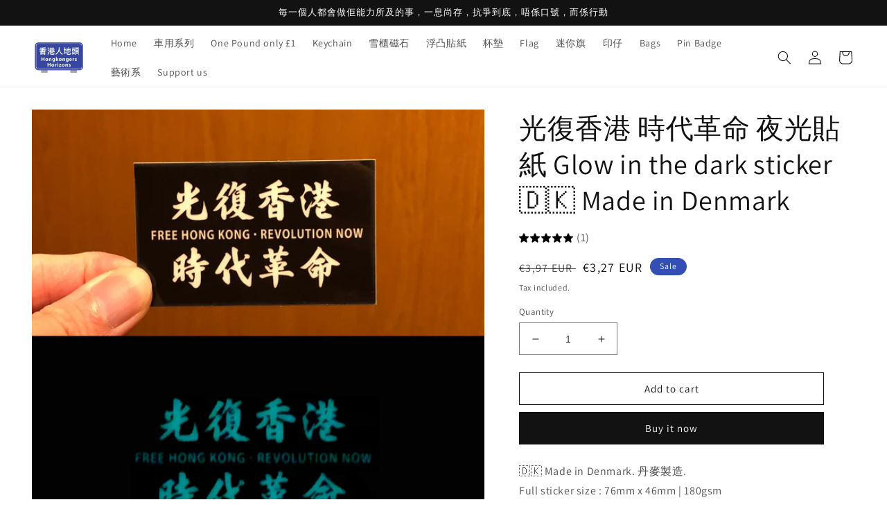

--- FILE ---
content_type: text/html; charset=utf-8
request_url: https://hongkongershorizons.com/en-ax/products/%E5%85%89%E5%BE%A9%E9%A6%99%E6%B8%AF-%E6%99%82%E4%BB%A3%E9%9D%A9%E5%91%BD-holographic-vinyl%E8%B2%BC%E7%B4%99-made-in-italy
body_size: 37739
content:
<!doctype html>
<html class="no-js" lang="en">
  <head>
    <meta charset="utf-8">
    <meta http-equiv="X-UA-Compatible" content="IE=edge">
    <meta name="viewport" content="width=device-width,initial-scale=1">
    <meta name="theme-color" content="">
    <link rel="canonical" href="https://hongkongershorizons.com/en-ax/products/%e5%85%89%e5%be%a9%e9%a6%99%e6%b8%af-%e6%99%82%e4%bb%a3%e9%9d%a9%e5%91%bd-holographic-vinyl%e8%b2%bc%e7%b4%99-made-in-italy">
    <link rel="preconnect" href="https://cdn.shopify.com" crossorigin><link rel="icon" type="image/png" href="//hongkongershorizons.com/cdn/shop/files/square_fae5b4f9-6272-493a-bfc0-c81e1d2d729e.jpg?crop=center&height=32&v=1735125192&width=32"><link rel="preconnect" href="https://fonts.shopifycdn.com" crossorigin><title>
      光復香港 時代革命 夜光貼紙 Glow in the dark sticker 🇩🇰 Made in Denmark
 &ndash; HongkongersHorizons</title>

    
      <meta name="description" content="🇩🇰 Made in Denmark. 丹麥製造.Full sticker size : 76mm x 46mm | 180gsm 這款丹麥製造的夜光貼紙，光復香港 時代革命 Free Hong Kong Revolution Now，就係香港人的崇高理想！ 光復香港，時代革命，因為有這個理想，此時此刻，所以你就係度閱讀著我們寫的文字，而你我在這隔空交流，足以印證大家從未放下，我們清楚這一天必然到來，唔係會唔會黎到，而係幾時，只是時間的問題。因為人類歷史2000年來，暴政必亡的道理。而中共，牠們只是繼承左差不多200年前的馬列主義，加上讓牠們加入了世貿組織，讓牠們續命，西方世界期望牠們改過及改革，但今天變本加厲，破壞以規則為基礎的國">
    

    

<meta property="og:site_name" content="HongkongersHorizons">
<meta property="og:url" content="https://hongkongershorizons.com/en-ax/products/%e5%85%89%e5%be%a9%e9%a6%99%e6%b8%af-%e6%99%82%e4%bb%a3%e9%9d%a9%e5%91%bd-holographic-vinyl%e8%b2%bc%e7%b4%99-made-in-italy">
<meta property="og:title" content="光復香港 時代革命 夜光貼紙 Glow in the dark sticker 🇩🇰 Made in Denmark">
<meta property="og:type" content="product">
<meta property="og:description" content="🇩🇰 Made in Denmark. 丹麥製造.Full sticker size : 76mm x 46mm | 180gsm 這款丹麥製造的夜光貼紙，光復香港 時代革命 Free Hong Kong Revolution Now，就係香港人的崇高理想！ 光復香港，時代革命，因為有這個理想，此時此刻，所以你就係度閱讀著我們寫的文字，而你我在這隔空交流，足以印證大家從未放下，我們清楚這一天必然到來，唔係會唔會黎到，而係幾時，只是時間的問題。因為人類歷史2000年來，暴政必亡的道理。而中共，牠們只是繼承左差不多200年前的馬列主義，加上讓牠們加入了世貿組織，讓牠們續命，西方世界期望牠們改過及改革，但今天變本加厲，破壞以規則為基礎的國"><meta property="og:image" content="http://hongkongershorizons.com/cdn/shop/files/FAA84CC5-D62D-47A7-97E9-79D542A2A1BC.jpg?v=1694809382">
  <meta property="og:image:secure_url" content="https://hongkongershorizons.com/cdn/shop/files/FAA84CC5-D62D-47A7-97E9-79D542A2A1BC.jpg?v=1694809382">
  <meta property="og:image:width" content="2048">
  <meta property="og:image:height" content="2048"><meta property="og:price:amount" content="3,27">
  <meta property="og:price:currency" content="EUR"><meta name="twitter:card" content="summary_large_image">
<meta name="twitter:title" content="光復香港 時代革命 夜光貼紙 Glow in the dark sticker 🇩🇰 Made in Denmark">
<meta name="twitter:description" content="🇩🇰 Made in Denmark. 丹麥製造.Full sticker size : 76mm x 46mm | 180gsm 這款丹麥製造的夜光貼紙，光復香港 時代革命 Free Hong Kong Revolution Now，就係香港人的崇高理想！ 光復香港，時代革命，因為有這個理想，此時此刻，所以你就係度閱讀著我們寫的文字，而你我在這隔空交流，足以印證大家從未放下，我們清楚這一天必然到來，唔係會唔會黎到，而係幾時，只是時間的問題。因為人類歷史2000年來，暴政必亡的道理。而中共，牠們只是繼承左差不多200年前的馬列主義，加上讓牠們加入了世貿組織，讓牠們續命，西方世界期望牠們改過及改革，但今天變本加厲，破壞以規則為基礎的國">


    <script src="//hongkongershorizons.com/cdn/shop/t/1/assets/global.js?v=24850326154503943211660689224" defer="defer"></script>
    

  <!-- Avada Email Marketing Script -->
 

<script>window.AVADA_EM_POPUP_CACHE = 1668649526440;window.AVADA_EM_PUSH_CACHE = 1668649367455;</script>








        <script>
            const date = new Date();
            window.AVADA_EM = window.AVADA_EM || {};
            window.AVADA_EM.template = "product";
            window.AVADA_EM.shopId = '4Vcxbe6F8Les1YA9rDGp';
            window.AVADA_EM.disablePopupScript = true;
            window.AVADA_EM.disableTrackingScript = true;
            window.AVADA_EM.disablePushScript = true;
            const params = new URL(document.location).searchParams;
            if (params.get('_avde') && params.get('redirectUrl')) {
              window.location.replace(params.get('redirectUrl'));
            }
            window.AVADA_EM.isTrackingEnabled = true;
            window.AVADA_EM.cart = {"note":null,"attributes":{},"original_total_price":0,"total_price":0,"total_discount":0,"total_weight":0.0,"item_count":0,"items":[],"requires_shipping":false,"currency":"EUR","items_subtotal_price":0,"cart_level_discount_applications":[],"checkout_charge_amount":0};
        </script>
  <!-- /Avada Email Marketing Script -->

<script>window.performance && window.performance.mark && window.performance.mark('shopify.content_for_header.start');</script><meta name="facebook-domain-verification" content="4qd4z2eq5249sq88ja0ou5fa4m29c7">
<meta name="facebook-domain-verification" content="4qd4z2eq5249sq88ja0ou5fa4m29c7">
<meta name="google-site-verification" content="RToPv_XDpsRVXzxGzytrdf2so0YCAqoGwQORi9lBa8w">
<meta id="shopify-digital-wallet" name="shopify-digital-wallet" content="/62265458894/digital_wallets/dialog">
<meta name="shopify-checkout-api-token" content="4531e664e5869ca042d45a0dcc273c13">
<link rel="alternate" hreflang="x-default" href="https://hongkongershorizons.com/products/%E5%85%89%E5%BE%A9%E9%A6%99%E6%B8%AF-%E6%99%82%E4%BB%A3%E9%9D%A9%E5%91%BD-holographic-vinyl%E8%B2%BC%E7%B4%99-made-in-italy">
<link rel="alternate" hreflang="en" href="https://hongkongershorizons.com/products/%E5%85%89%E5%BE%A9%E9%A6%99%E6%B8%AF-%E6%99%82%E4%BB%A3%E9%9D%A9%E5%91%BD-holographic-vinyl%E8%B2%BC%E7%B4%99-made-in-italy">
<link rel="alternate" hreflang="en-US" href="https://hongkongershorizons.com/en-us/products/%E5%85%89%E5%BE%A9%E9%A6%99%E6%B8%AF-%E6%99%82%E4%BB%A3%E9%9D%A9%E5%91%BD-holographic-vinyl%E8%B2%BC%E7%B4%99-made-in-italy">
<link rel="alternate" hreflang="en-AU" href="https://hongkongershorizons.com/en-au/products/%E5%85%89%E5%BE%A9%E9%A6%99%E6%B8%AF-%E6%99%82%E4%BB%A3%E9%9D%A9%E5%91%BD-holographic-vinyl%E8%B2%BC%E7%B4%99-made-in-italy">
<link rel="alternate" hreflang="en-CA" href="https://hongkongershorizons.com/en-ca/products/%E5%85%89%E5%BE%A9%E9%A6%99%E6%B8%AF-%E6%99%82%E4%BB%A3%E9%9D%A9%E5%91%BD-holographic-vinyl%E8%B2%BC%E7%B4%99-made-in-italy">
<link rel="alternate" hreflang="en-FR" href="https://hongkongershorizons.com/en-fr/products/%E5%85%89%E5%BE%A9%E9%A6%99%E6%B8%AF-%E6%99%82%E4%BB%A3%E9%9D%A9%E5%91%BD-holographic-vinyl%E8%B2%BC%E7%B4%99-made-in-italy">
<link rel="alternate" hreflang="en-DE" href="https://hongkongershorizons.com/en-de/products/%E5%85%89%E5%BE%A9%E9%A6%99%E6%B8%AF-%E6%99%82%E4%BB%A3%E9%9D%A9%E5%91%BD-holographic-vinyl%E8%B2%BC%E7%B4%99-made-in-italy">
<link rel="alternate" hreflang="en-JP" href="https://hongkongershorizons.com/en-jp/products/%E5%85%89%E5%BE%A9%E9%A6%99%E6%B8%AF-%E6%99%82%E4%BB%A3%E9%9D%A9%E5%91%BD-holographic-vinyl%E8%B2%BC%E7%B4%99-made-in-italy">
<link rel="alternate" hreflang="en-IE" href="https://hongkongershorizons.com/en-ie/products/%E5%85%89%E5%BE%A9%E9%A6%99%E6%B8%AF-%E6%99%82%E4%BB%A3%E9%9D%A9%E5%91%BD-holographic-vinyl%E8%B2%BC%E7%B4%99-made-in-italy">
<link rel="alternate" hreflang="en-NL" href="https://hongkongershorizons.com/en-nl/products/%E5%85%89%E5%BE%A9%E9%A6%99%E6%B8%AF-%E6%99%82%E4%BB%A3%E9%9D%A9%E5%91%BD-holographic-vinyl%E8%B2%BC%E7%B4%99-made-in-italy">
<link rel="alternate" hreflang="en-SG" href="https://hongkongershorizons.com/en-sg/products/%E5%85%89%E5%BE%A9%E9%A6%99%E6%B8%AF-%E6%99%82%E4%BB%A3%E9%9D%A9%E5%91%BD-holographic-vinyl%E8%B2%BC%E7%B4%99-made-in-italy">
<link rel="alternate" hreflang="en-IT" href="https://hongkongershorizons.com/en-it/products/%E5%85%89%E5%BE%A9%E9%A6%99%E6%B8%AF-%E6%99%82%E4%BB%A3%E9%9D%A9%E5%91%BD-holographic-vinyl%E8%B2%BC%E7%B4%99-made-in-italy">
<link rel="alternate" hreflang="en-KR" href="https://hongkongershorizons.com/en-kr/products/%E5%85%89%E5%BE%A9%E9%A6%99%E6%B8%AF-%E6%99%82%E4%BB%A3%E9%9D%A9%E5%91%BD-holographic-vinyl%E8%B2%BC%E7%B4%99-made-in-italy">
<link rel="alternate" hreflang="en-CH" href="https://hongkongershorizons.com/en-ch/products/%E5%85%89%E5%BE%A9%E9%A6%99%E6%B8%AF-%E6%99%82%E4%BB%A3%E9%9D%A9%E5%91%BD-holographic-vinyl%E8%B2%BC%E7%B4%99-made-in-italy">
<link rel="alternate" hreflang="en-SE" href="https://hongkongershorizons.com/en-se/products/%E5%85%89%E5%BE%A9%E9%A6%99%E6%B8%AF-%E6%99%82%E4%BB%A3%E9%9D%A9%E5%91%BD-holographic-vinyl%E8%B2%BC%E7%B4%99-made-in-italy">
<link rel="alternate" hreflang="en-ES" href="https://hongkongershorizons.com/en-es/products/%E5%85%89%E5%BE%A9%E9%A6%99%E6%B8%AF-%E6%99%82%E4%BB%A3%E9%9D%A9%E5%91%BD-holographic-vinyl%E8%B2%BC%E7%B4%99-made-in-italy">
<link rel="alternate" hreflang="en-NO" href="https://hongkongershorizons.com/en-no/products/%E5%85%89%E5%BE%A9%E9%A6%99%E6%B8%AF-%E6%99%82%E4%BB%A3%E9%9D%A9%E5%91%BD-holographic-vinyl%E8%B2%BC%E7%B4%99-made-in-italy">
<link rel="alternate" hreflang="en-AE" href="https://hongkongershorizons.com/en-ae/products/%E5%85%89%E5%BE%A9%E9%A6%99%E6%B8%AF-%E6%99%82%E4%BB%A3%E9%9D%A9%E5%91%BD-holographic-vinyl%E8%B2%BC%E7%B4%99-made-in-italy">
<link rel="alternate" hreflang="en-HK" href="https://hongkongershorizons.com/en-hk/products/%E5%85%89%E5%BE%A9%E9%A6%99%E6%B8%AF-%E6%99%82%E4%BB%A3%E9%9D%A9%E5%91%BD-holographic-vinyl%E8%B2%BC%E7%B4%99-made-in-italy">
<link rel="alternate" hreflang="en-BE" href="https://hongkongershorizons.com/en-be/products/%E5%85%89%E5%BE%A9%E9%A6%99%E6%B8%AF-%E6%99%82%E4%BB%A3%E9%9D%A9%E5%91%BD-holographic-vinyl%E8%B2%BC%E7%B4%99-made-in-italy">
<link rel="alternate" hreflang="en-DK" href="https://hongkongershorizons.com/en-dk/products/%E5%85%89%E5%BE%A9%E9%A6%99%E6%B8%AF-%E6%99%82%E4%BB%A3%E9%9D%A9%E5%91%BD-holographic-vinyl%E8%B2%BC%E7%B4%99-made-in-italy">
<link rel="alternate" hreflang="en-JE" href="https://hongkongershorizons.com/en-je/products/%E5%85%89%E5%BE%A9%E9%A6%99%E6%B8%AF-%E6%99%82%E4%BB%A3%E9%9D%A9%E5%91%BD-holographic-vinyl%E8%B2%BC%E7%B4%99-made-in-italy">
<link rel="alternate" hreflang="en-SA" href="https://hongkongershorizons.com/en-sa/products/%E5%85%89%E5%BE%A9%E9%A6%99%E6%B8%AF-%E6%99%82%E4%BB%A3%E9%9D%A9%E5%91%BD-holographic-vinyl%E8%B2%BC%E7%B4%99-made-in-italy">
<link rel="alternate" hreflang="en-FI" href="https://hongkongershorizons.com/en-fi/products/%E5%85%89%E5%BE%A9%E9%A6%99%E6%B8%AF-%E6%99%82%E4%BB%A3%E9%9D%A9%E5%91%BD-holographic-vinyl%E8%B2%BC%E7%B4%99-made-in-italy">
<link rel="alternate" hreflang="en-AT" href="https://hongkongershorizons.com/en-at/products/%E5%85%89%E5%BE%A9%E9%A6%99%E6%B8%AF-%E6%99%82%E4%BB%A3%E9%9D%A9%E5%91%BD-holographic-vinyl%E8%B2%BC%E7%B4%99-made-in-italy">
<link rel="alternate" hreflang="en-IM" href="https://hongkongershorizons.com/en-im/products/%E5%85%89%E5%BE%A9%E9%A6%99%E6%B8%AF-%E6%99%82%E4%BB%A3%E9%9D%A9%E5%91%BD-holographic-vinyl%E8%B2%BC%E7%B4%99-made-in-italy">
<link rel="alternate" hreflang="en-IL" href="https://hongkongershorizons.com/en-il/products/%E5%85%89%E5%BE%A9%E9%A6%99%E6%B8%AF-%E6%99%82%E4%BB%A3%E9%9D%A9%E5%91%BD-holographic-vinyl%E8%B2%BC%E7%B4%99-made-in-italy">
<link rel="alternate" hreflang="en-PL" href="https://hongkongershorizons.com/en-pl/products/%E5%85%89%E5%BE%A9%E9%A6%99%E6%B8%AF-%E6%99%82%E4%BB%A3%E9%9D%A9%E5%91%BD-holographic-vinyl%E8%B2%BC%E7%B4%99-made-in-italy">
<link rel="alternate" hreflang="en-NZ" href="https://hongkongershorizons.com/en-nz/products/%E5%85%89%E5%BE%A9%E9%A6%99%E6%B8%AF-%E6%99%82%E4%BB%A3%E9%9D%A9%E5%91%BD-holographic-vinyl%E8%B2%BC%E7%B4%99-made-in-italy">
<link rel="alternate" hreflang="en-TW" href="https://hongkongershorizons.com/en-tw/products/%E5%85%89%E5%BE%A9%E9%A6%99%E6%B8%AF-%E6%99%82%E4%BB%A3%E9%9D%A9%E5%91%BD-holographic-vinyl%E8%B2%BC%E7%B4%99-made-in-italy">
<link rel="alternate" hreflang="en-TR" href="https://hongkongershorizons.com/en-tr/products/%E5%85%89%E5%BE%A9%E9%A6%99%E6%B8%AF-%E6%99%82%E4%BB%A3%E9%9D%A9%E5%91%BD-holographic-vinyl%E8%B2%BC%E7%B4%99-made-in-italy">
<link rel="alternate" hreflang="en-AX" href="https://hongkongershorizons.com/en-ax/products/%E5%85%89%E5%BE%A9%E9%A6%99%E6%B8%AF-%E6%99%82%E4%BB%A3%E9%9D%A9%E5%91%BD-holographic-vinyl%E8%B2%BC%E7%B4%99-made-in-italy">
<link rel="alternate" hreflang="en-UM" href="https://hongkongershorizons.com/en-um/products/%E5%85%89%E5%BE%A9%E9%A6%99%E6%B8%AF-%E6%99%82%E4%BB%A3%E9%9D%A9%E5%91%BD-holographic-vinyl%E8%B2%BC%E7%B4%99-made-in-italy">
<link rel="alternate" type="application/json+oembed" href="https://hongkongershorizons.com/en-ax/products/%e5%85%89%e5%be%a9%e9%a6%99%e6%b8%af-%e6%99%82%e4%bb%a3%e9%9d%a9%e5%91%bd-holographic-vinyl%e8%b2%bc%e7%b4%99-made-in-italy.oembed">
<script async="async" src="/checkouts/internal/preloads.js?locale=en-AX"></script>
<script id="apple-pay-shop-capabilities" type="application/json">{"shopId":62265458894,"countryCode":"GB","currencyCode":"EUR","merchantCapabilities":["supports3DS"],"merchantId":"gid:\/\/shopify\/Shop\/62265458894","merchantName":"HongkongersHorizons","requiredBillingContactFields":["postalAddress","email"],"requiredShippingContactFields":["postalAddress","email"],"shippingType":"shipping","supportedNetworks":["visa","maestro","masterCard","amex","discover","elo"],"total":{"type":"pending","label":"HongkongersHorizons","amount":"1.00"},"shopifyPaymentsEnabled":true,"supportsSubscriptions":true}</script>
<script id="shopify-features" type="application/json">{"accessToken":"4531e664e5869ca042d45a0dcc273c13","betas":["rich-media-storefront-analytics"],"domain":"hongkongershorizons.com","predictiveSearch":true,"shopId":62265458894,"locale":"en"}</script>
<script>var Shopify = Shopify || {};
Shopify.shop = "hongkongershorizons.myshopify.com";
Shopify.locale = "en";
Shopify.currency = {"active":"EUR","rate":"1.1680326"};
Shopify.country = "AX";
Shopify.theme = {"name":"Dawn","id":129513783502,"schema_name":"Dawn","schema_version":"6.0.2","theme_store_id":887,"role":"main"};
Shopify.theme.handle = "null";
Shopify.theme.style = {"id":null,"handle":null};
Shopify.cdnHost = "hongkongershorizons.com/cdn";
Shopify.routes = Shopify.routes || {};
Shopify.routes.root = "/en-ax/";</script>
<script type="module">!function(o){(o.Shopify=o.Shopify||{}).modules=!0}(window);</script>
<script>!function(o){function n(){var o=[];function n(){o.push(Array.prototype.slice.apply(arguments))}return n.q=o,n}var t=o.Shopify=o.Shopify||{};t.loadFeatures=n(),t.autoloadFeatures=n()}(window);</script>
<script id="shop-js-analytics" type="application/json">{"pageType":"product"}</script>
<script defer="defer" async type="module" src="//hongkongershorizons.com/cdn/shopifycloud/shop-js/modules/v2/client.init-shop-cart-sync_BdyHc3Nr.en.esm.js"></script>
<script defer="defer" async type="module" src="//hongkongershorizons.com/cdn/shopifycloud/shop-js/modules/v2/chunk.common_Daul8nwZ.esm.js"></script>
<script type="module">
  await import("//hongkongershorizons.com/cdn/shopifycloud/shop-js/modules/v2/client.init-shop-cart-sync_BdyHc3Nr.en.esm.js");
await import("//hongkongershorizons.com/cdn/shopifycloud/shop-js/modules/v2/chunk.common_Daul8nwZ.esm.js");

  window.Shopify.SignInWithShop?.initShopCartSync?.({"fedCMEnabled":true,"windoidEnabled":true});

</script>
<script>(function() {
  var isLoaded = false;
  function asyncLoad() {
    if (isLoaded) return;
    isLoaded = true;
    var urls = ["https:\/\/cloud.goldendev.win\/shopify\/show-recent-orders\/js\/show-recent-orders.js?shop=hongkongershorizons.myshopify.com","https:\/\/cdn.shopify.com\/s\/files\/1\/0622\/6545\/8894\/t\/1\/assets\/rev_62265458894.js?v=1680136065\u0026shop=hongkongershorizons.myshopify.com"];
    for (var i = 0; i < urls.length; i++) {
      var s = document.createElement('script');
      s.type = 'text/javascript';
      s.async = true;
      s.src = urls[i];
      var x = document.getElementsByTagName('script')[0];
      x.parentNode.insertBefore(s, x);
    }
  };
  if(window.attachEvent) {
    window.attachEvent('onload', asyncLoad);
  } else {
    window.addEventListener('load', asyncLoad, false);
  }
})();</script>
<script id="__st">var __st={"a":62265458894,"offset":0,"reqid":"b8a2fcef-cec9-467b-9361-0a36a40c84cb-1768994964","pageurl":"hongkongershorizons.com\/en-ax\/products\/%E5%85%89%E5%BE%A9%E9%A6%99%E6%B8%AF-%E6%99%82%E4%BB%A3%E9%9D%A9%E5%91%BD-holographic-vinyl%E8%B2%BC%E7%B4%99-made-in-italy","u":"618e41f8f2f2","p":"product","rtyp":"product","rid":7256903647438};</script>
<script>window.ShopifyPaypalV4VisibilityTracking = true;</script>
<script id="captcha-bootstrap">!function(){'use strict';const t='contact',e='account',n='new_comment',o=[[t,t],['blogs',n],['comments',n],[t,'customer']],c=[[e,'customer_login'],[e,'guest_login'],[e,'recover_customer_password'],[e,'create_customer']],r=t=>t.map((([t,e])=>`form[action*='/${t}']:not([data-nocaptcha='true']) input[name='form_type'][value='${e}']`)).join(','),a=t=>()=>t?[...document.querySelectorAll(t)].map((t=>t.form)):[];function s(){const t=[...o],e=r(t);return a(e)}const i='password',u='form_key',d=['recaptcha-v3-token','g-recaptcha-response','h-captcha-response',i],f=()=>{try{return window.sessionStorage}catch{return}},m='__shopify_v',_=t=>t.elements[u];function p(t,e,n=!1){try{const o=window.sessionStorage,c=JSON.parse(o.getItem(e)),{data:r}=function(t){const{data:e,action:n}=t;return t[m]||n?{data:e,action:n}:{data:t,action:n}}(c);for(const[e,n]of Object.entries(r))t.elements[e]&&(t.elements[e].value=n);n&&o.removeItem(e)}catch(o){console.error('form repopulation failed',{error:o})}}const l='form_type',E='cptcha';function T(t){t.dataset[E]=!0}const w=window,h=w.document,L='Shopify',v='ce_forms',y='captcha';let A=!1;((t,e)=>{const n=(g='f06e6c50-85a8-45c8-87d0-21a2b65856fe',I='https://cdn.shopify.com/shopifycloud/storefront-forms-hcaptcha/ce_storefront_forms_captcha_hcaptcha.v1.5.2.iife.js',D={infoText:'Protected by hCaptcha',privacyText:'Privacy',termsText:'Terms'},(t,e,n)=>{const o=w[L][v],c=o.bindForm;if(c)return c(t,g,e,D).then(n);var r;o.q.push([[t,g,e,D],n]),r=I,A||(h.body.append(Object.assign(h.createElement('script'),{id:'captcha-provider',async:!0,src:r})),A=!0)});var g,I,D;w[L]=w[L]||{},w[L][v]=w[L][v]||{},w[L][v].q=[],w[L][y]=w[L][y]||{},w[L][y].protect=function(t,e){n(t,void 0,e),T(t)},Object.freeze(w[L][y]),function(t,e,n,w,h,L){const[v,y,A,g]=function(t,e,n){const i=e?o:[],u=t?c:[],d=[...i,...u],f=r(d),m=r(i),_=r(d.filter((([t,e])=>n.includes(e))));return[a(f),a(m),a(_),s()]}(w,h,L),I=t=>{const e=t.target;return e instanceof HTMLFormElement?e:e&&e.form},D=t=>v().includes(t);t.addEventListener('submit',(t=>{const e=I(t);if(!e)return;const n=D(e)&&!e.dataset.hcaptchaBound&&!e.dataset.recaptchaBound,o=_(e),c=g().includes(e)&&(!o||!o.value);(n||c)&&t.preventDefault(),c&&!n&&(function(t){try{if(!f())return;!function(t){const e=f();if(!e)return;const n=_(t);if(!n)return;const o=n.value;o&&e.removeItem(o)}(t);const e=Array.from(Array(32),(()=>Math.random().toString(36)[2])).join('');!function(t,e){_(t)||t.append(Object.assign(document.createElement('input'),{type:'hidden',name:u})),t.elements[u].value=e}(t,e),function(t,e){const n=f();if(!n)return;const o=[...t.querySelectorAll(`input[type='${i}']`)].map((({name:t})=>t)),c=[...d,...o],r={};for(const[a,s]of new FormData(t).entries())c.includes(a)||(r[a]=s);n.setItem(e,JSON.stringify({[m]:1,action:t.action,data:r}))}(t,e)}catch(e){console.error('failed to persist form',e)}}(e),e.submit())}));const S=(t,e)=>{t&&!t.dataset[E]&&(n(t,e.some((e=>e===t))),T(t))};for(const o of['focusin','change'])t.addEventListener(o,(t=>{const e=I(t);D(e)&&S(e,y())}));const B=e.get('form_key'),M=e.get(l),P=B&&M;t.addEventListener('DOMContentLoaded',(()=>{const t=y();if(P)for(const e of t)e.elements[l].value===M&&p(e,B);[...new Set([...A(),...v().filter((t=>'true'===t.dataset.shopifyCaptcha))])].forEach((e=>S(e,t)))}))}(h,new URLSearchParams(w.location.search),n,t,e,['guest_login'])})(!0,!0)}();</script>
<script integrity="sha256-4kQ18oKyAcykRKYeNunJcIwy7WH5gtpwJnB7kiuLZ1E=" data-source-attribution="shopify.loadfeatures" defer="defer" src="//hongkongershorizons.com/cdn/shopifycloud/storefront/assets/storefront/load_feature-a0a9edcb.js" crossorigin="anonymous"></script>
<script data-source-attribution="shopify.dynamic_checkout.dynamic.init">var Shopify=Shopify||{};Shopify.PaymentButton=Shopify.PaymentButton||{isStorefrontPortableWallets:!0,init:function(){window.Shopify.PaymentButton.init=function(){};var t=document.createElement("script");t.src="https://hongkongershorizons.com/cdn/shopifycloud/portable-wallets/latest/portable-wallets.en.js",t.type="module",document.head.appendChild(t)}};
</script>
<script data-source-attribution="shopify.dynamic_checkout.buyer_consent">
  function portableWalletsHideBuyerConsent(e){var t=document.getElementById("shopify-buyer-consent"),n=document.getElementById("shopify-subscription-policy-button");t&&n&&(t.classList.add("hidden"),t.setAttribute("aria-hidden","true"),n.removeEventListener("click",e))}function portableWalletsShowBuyerConsent(e){var t=document.getElementById("shopify-buyer-consent"),n=document.getElementById("shopify-subscription-policy-button");t&&n&&(t.classList.remove("hidden"),t.removeAttribute("aria-hidden"),n.addEventListener("click",e))}window.Shopify?.PaymentButton&&(window.Shopify.PaymentButton.hideBuyerConsent=portableWalletsHideBuyerConsent,window.Shopify.PaymentButton.showBuyerConsent=portableWalletsShowBuyerConsent);
</script>
<script>
  function portableWalletsCleanup(e){e&&e.src&&console.error("Failed to load portable wallets script "+e.src);var t=document.querySelectorAll("shopify-accelerated-checkout .shopify-payment-button__skeleton, shopify-accelerated-checkout-cart .wallet-cart-button__skeleton"),e=document.getElementById("shopify-buyer-consent");for(let e=0;e<t.length;e++)t[e].remove();e&&e.remove()}function portableWalletsNotLoadedAsModule(e){e instanceof ErrorEvent&&"string"==typeof e.message&&e.message.includes("import.meta")&&"string"==typeof e.filename&&e.filename.includes("portable-wallets")&&(window.removeEventListener("error",portableWalletsNotLoadedAsModule),window.Shopify.PaymentButton.failedToLoad=e,"loading"===document.readyState?document.addEventListener("DOMContentLoaded",window.Shopify.PaymentButton.init):window.Shopify.PaymentButton.init())}window.addEventListener("error",portableWalletsNotLoadedAsModule);
</script>

<script type="module" src="https://hongkongershorizons.com/cdn/shopifycloud/portable-wallets/latest/portable-wallets.en.js" onError="portableWalletsCleanup(this)" crossorigin="anonymous"></script>
<script nomodule>
  document.addEventListener("DOMContentLoaded", portableWalletsCleanup);
</script>

<script id='scb4127' type='text/javascript' async='' src='https://hongkongershorizons.com/cdn/shopifycloud/privacy-banner/storefront-banner.js'></script><link id="shopify-accelerated-checkout-styles" rel="stylesheet" media="screen" href="https://hongkongershorizons.com/cdn/shopifycloud/portable-wallets/latest/accelerated-checkout-backwards-compat.css" crossorigin="anonymous">
<style id="shopify-accelerated-checkout-cart">
        #shopify-buyer-consent {
  margin-top: 1em;
  display: inline-block;
  width: 100%;
}

#shopify-buyer-consent.hidden {
  display: none;
}

#shopify-subscription-policy-button {
  background: none;
  border: none;
  padding: 0;
  text-decoration: underline;
  font-size: inherit;
  cursor: pointer;
}

#shopify-subscription-policy-button::before {
  box-shadow: none;
}

      </style>
<script id="sections-script" data-sections="product-recommendations,header,footer" defer="defer" src="//hongkongershorizons.com/cdn/shop/t/1/compiled_assets/scripts.js?v=904"></script>
<script>window.performance && window.performance.mark && window.performance.mark('shopify.content_for_header.end');</script>


    <style data-shopify>
      @font-face {
  font-family: Assistant;
  font-weight: 400;
  font-style: normal;
  font-display: swap;
  src: url("//hongkongershorizons.com/cdn/fonts/assistant/assistant_n4.9120912a469cad1cc292572851508ca49d12e768.woff2") format("woff2"),
       url("//hongkongershorizons.com/cdn/fonts/assistant/assistant_n4.6e9875ce64e0fefcd3f4446b7ec9036b3ddd2985.woff") format("woff");
}

      @font-face {
  font-family: Assistant;
  font-weight: 700;
  font-style: normal;
  font-display: swap;
  src: url("//hongkongershorizons.com/cdn/fonts/assistant/assistant_n7.bf44452348ec8b8efa3aa3068825305886b1c83c.woff2") format("woff2"),
       url("//hongkongershorizons.com/cdn/fonts/assistant/assistant_n7.0c887fee83f6b3bda822f1150b912c72da0f7b64.woff") format("woff");
}

      
      
      @font-face {
  font-family: Assistant;
  font-weight: 400;
  font-style: normal;
  font-display: swap;
  src: url("//hongkongershorizons.com/cdn/fonts/assistant/assistant_n4.9120912a469cad1cc292572851508ca49d12e768.woff2") format("woff2"),
       url("//hongkongershorizons.com/cdn/fonts/assistant/assistant_n4.6e9875ce64e0fefcd3f4446b7ec9036b3ddd2985.woff") format("woff");
}


      :root {
        --font-body-family: Assistant, sans-serif;
        --font-body-style: normal;
        --font-body-weight: 400;
        --font-body-weight-bold: 700;

        --font-heading-family: Assistant, sans-serif;
        --font-heading-style: normal;
        --font-heading-weight: 400;

        --font-body-scale: 1.0;
        --font-heading-scale: 1.0;

        --color-base-text: 18, 18, 18;
        --color-shadow: 18, 18, 18;
        --color-base-background-1: 255, 255, 255;
        --color-base-background-2: 243, 243, 243;
        --color-base-solid-button-labels: 255, 255, 255;
        --color-base-outline-button-labels: 18, 18, 18;
        --color-base-accent-1: 18, 18, 18;
        --color-base-accent-2: 51, 79, 180;
        --payment-terms-background-color: #ffffff;

        --gradient-base-background-1: #ffffff;
        --gradient-base-background-2: #f3f3f3;
        --gradient-base-accent-1: #121212;
        --gradient-base-accent-2: #334fb4;

        --media-padding: px;
        --media-border-opacity: 0.05;
        --media-border-width: 0px;
        --media-radius: 0px;
        --media-shadow-opacity: 0.0;
        --media-shadow-horizontal-offset: 0px;
        --media-shadow-vertical-offset: 4px;
        --media-shadow-blur-radius: 5px;
        --media-shadow-visible: 0;

        --page-width: 160rem;
        --page-width-margin: 0rem;

        --card-image-padding: 0.0rem;
        --card-corner-radius: 0.0rem;
        --card-text-alignment: left;
        --card-border-width: 0.0rem;
        --card-border-opacity: 0.1;
        --card-shadow-opacity: 0.0;
        --card-shadow-visible: 0;
        --card-shadow-horizontal-offset: 0.0rem;
        --card-shadow-vertical-offset: 0.4rem;
        --card-shadow-blur-radius: 0.5rem;

        --badge-corner-radius: 4.0rem;

        --popup-border-width: 1px;
        --popup-border-opacity: 0.1;
        --popup-corner-radius: 0px;
        --popup-shadow-opacity: 0.0;
        --popup-shadow-horizontal-offset: 0px;
        --popup-shadow-vertical-offset: 4px;
        --popup-shadow-blur-radius: 5px;

        --drawer-border-width: 1px;
        --drawer-border-opacity: 0.1;
        --drawer-shadow-opacity: 0.0;
        --drawer-shadow-horizontal-offset: 0px;
        --drawer-shadow-vertical-offset: 4px;
        --drawer-shadow-blur-radius: 5px;

        --spacing-sections-desktop: 0px;
        --spacing-sections-mobile: 0px;

        --grid-desktop-vertical-spacing: 8px;
        --grid-desktop-horizontal-spacing: 8px;
        --grid-mobile-vertical-spacing: 4px;
        --grid-mobile-horizontal-spacing: 4px;

        --text-boxes-border-opacity: 0.1;
        --text-boxes-border-width: 0px;
        --text-boxes-radius: 0px;
        --text-boxes-shadow-opacity: 0.0;
        --text-boxes-shadow-visible: 0;
        --text-boxes-shadow-horizontal-offset: 0px;
        --text-boxes-shadow-vertical-offset: 4px;
        --text-boxes-shadow-blur-radius: 5px;

        --buttons-radius: 0px;
        --buttons-radius-outset: 0px;
        --buttons-border-width: 1px;
        --buttons-border-opacity: 1.0;
        --buttons-shadow-opacity: 0.0;
        --buttons-shadow-visible: 0;
        --buttons-shadow-horizontal-offset: 0px;
        --buttons-shadow-vertical-offset: 4px;
        --buttons-shadow-blur-radius: 5px;
        --buttons-border-offset: 0px;

        --inputs-radius: 0px;
        --inputs-border-width: 1px;
        --inputs-border-opacity: 0.55;
        --inputs-shadow-opacity: 0.0;
        --inputs-shadow-horizontal-offset: 0px;
        --inputs-margin-offset: 0px;
        --inputs-shadow-vertical-offset: 4px;
        --inputs-shadow-blur-radius: 5px;
        --inputs-radius-outset: 0px;

        --variant-pills-radius: 40px;
        --variant-pills-border-width: 1px;
        --variant-pills-border-opacity: 0.55;
        --variant-pills-shadow-opacity: 0.0;
        --variant-pills-shadow-horizontal-offset: 0px;
        --variant-pills-shadow-vertical-offset: 4px;
        --variant-pills-shadow-blur-radius: 5px;
      }

      *,
      *::before,
      *::after {
        box-sizing: inherit;
      }

      html {
        box-sizing: border-box;
        font-size: calc(var(--font-body-scale) * 62.5%);
        height: 100%;
      }

      body {
        display: grid;
        grid-template-rows: auto auto 1fr auto;
        grid-template-columns: 100%;
        min-height: 100%;
        margin: 0;
        font-size: 1.5rem;
        letter-spacing: 0.06rem;
        line-height: calc(1 + 0.8 / var(--font-body-scale));
        font-family: var(--font-body-family);
        font-style: var(--font-body-style);
        font-weight: var(--font-body-weight);
      }

      @media screen and (min-width: 750px) {
        body {
          font-size: 1.6rem;
        }
      }
    </style>

    <link href="//hongkongershorizons.com/cdn/shop/t/1/assets/base.css?v=19666067365360246481660689243" rel="stylesheet" type="text/css" media="all" />
<link rel="preload" as="font" href="//hongkongershorizons.com/cdn/fonts/assistant/assistant_n4.9120912a469cad1cc292572851508ca49d12e768.woff2" type="font/woff2" crossorigin><link rel="preload" as="font" href="//hongkongershorizons.com/cdn/fonts/assistant/assistant_n4.9120912a469cad1cc292572851508ca49d12e768.woff2" type="font/woff2" crossorigin><link rel="stylesheet" href="//hongkongershorizons.com/cdn/shop/t/1/assets/component-predictive-search.css?v=165644661289088488651660689219" media="print" onload="this.media='all'"><script>document.documentElement.className = document.documentElement.className.replace('no-js', 'js');
    if (Shopify.designMode) {
      document.documentElement.classList.add('shopify-design-mode');
    }
    </script>
  
	<script>var loox_global_hash = '1677790916417';</script><style>.loox-reviews-default { max-width: 1200px; margin: 0 auto; }.loox-rating .loox-icon { color:#000000; }</style><script>var loox_rating_icons_enabled = true;</script>

<script src="https://cdn.shopify.com/extensions/55fefd76-35ff-4656-98b5-29ebc814b57d/tydal-reviews-21/assets/rev-app-embed.js" type="text/javascript" defer="defer"></script>
<link href="https://monorail-edge.shopifysvc.com" rel="dns-prefetch">
<script>(function(){if ("sendBeacon" in navigator && "performance" in window) {try {var session_token_from_headers = performance.getEntriesByType('navigation')[0].serverTiming.find(x => x.name == '_s').description;} catch {var session_token_from_headers = undefined;}var session_cookie_matches = document.cookie.match(/_shopify_s=([^;]*)/);var session_token_from_cookie = session_cookie_matches && session_cookie_matches.length === 2 ? session_cookie_matches[1] : "";var session_token = session_token_from_headers || session_token_from_cookie || "";function handle_abandonment_event(e) {var entries = performance.getEntries().filter(function(entry) {return /monorail-edge.shopifysvc.com/.test(entry.name);});if (!window.abandonment_tracked && entries.length === 0) {window.abandonment_tracked = true;var currentMs = Date.now();var navigation_start = performance.timing.navigationStart;var payload = {shop_id: 62265458894,url: window.location.href,navigation_start,duration: currentMs - navigation_start,session_token,page_type: "product"};window.navigator.sendBeacon("https://monorail-edge.shopifysvc.com/v1/produce", JSON.stringify({schema_id: "online_store_buyer_site_abandonment/1.1",payload: payload,metadata: {event_created_at_ms: currentMs,event_sent_at_ms: currentMs}}));}}window.addEventListener('pagehide', handle_abandonment_event);}}());</script>
<script id="web-pixels-manager-setup">(function e(e,d,r,n,o){if(void 0===o&&(o={}),!Boolean(null===(a=null===(i=window.Shopify)||void 0===i?void 0:i.analytics)||void 0===a?void 0:a.replayQueue)){var i,a;window.Shopify=window.Shopify||{};var t=window.Shopify;t.analytics=t.analytics||{};var s=t.analytics;s.replayQueue=[],s.publish=function(e,d,r){return s.replayQueue.push([e,d,r]),!0};try{self.performance.mark("wpm:start")}catch(e){}var l=function(){var e={modern:/Edge?\/(1{2}[4-9]|1[2-9]\d|[2-9]\d{2}|\d{4,})\.\d+(\.\d+|)|Firefox\/(1{2}[4-9]|1[2-9]\d|[2-9]\d{2}|\d{4,})\.\d+(\.\d+|)|Chrom(ium|e)\/(9{2}|\d{3,})\.\d+(\.\d+|)|(Maci|X1{2}).+ Version\/(15\.\d+|(1[6-9]|[2-9]\d|\d{3,})\.\d+)([,.]\d+|)( \(\w+\)|)( Mobile\/\w+|) Safari\/|Chrome.+OPR\/(9{2}|\d{3,})\.\d+\.\d+|(CPU[ +]OS|iPhone[ +]OS|CPU[ +]iPhone|CPU IPhone OS|CPU iPad OS)[ +]+(15[._]\d+|(1[6-9]|[2-9]\d|\d{3,})[._]\d+)([._]\d+|)|Android:?[ /-](13[3-9]|1[4-9]\d|[2-9]\d{2}|\d{4,})(\.\d+|)(\.\d+|)|Android.+Firefox\/(13[5-9]|1[4-9]\d|[2-9]\d{2}|\d{4,})\.\d+(\.\d+|)|Android.+Chrom(ium|e)\/(13[3-9]|1[4-9]\d|[2-9]\d{2}|\d{4,})\.\d+(\.\d+|)|SamsungBrowser\/([2-9]\d|\d{3,})\.\d+/,legacy:/Edge?\/(1[6-9]|[2-9]\d|\d{3,})\.\d+(\.\d+|)|Firefox\/(5[4-9]|[6-9]\d|\d{3,})\.\d+(\.\d+|)|Chrom(ium|e)\/(5[1-9]|[6-9]\d|\d{3,})\.\d+(\.\d+|)([\d.]+$|.*Safari\/(?![\d.]+ Edge\/[\d.]+$))|(Maci|X1{2}).+ Version\/(10\.\d+|(1[1-9]|[2-9]\d|\d{3,})\.\d+)([,.]\d+|)( \(\w+\)|)( Mobile\/\w+|) Safari\/|Chrome.+OPR\/(3[89]|[4-9]\d|\d{3,})\.\d+\.\d+|(CPU[ +]OS|iPhone[ +]OS|CPU[ +]iPhone|CPU IPhone OS|CPU iPad OS)[ +]+(10[._]\d+|(1[1-9]|[2-9]\d|\d{3,})[._]\d+)([._]\d+|)|Android:?[ /-](13[3-9]|1[4-9]\d|[2-9]\d{2}|\d{4,})(\.\d+|)(\.\d+|)|Mobile Safari.+OPR\/([89]\d|\d{3,})\.\d+\.\d+|Android.+Firefox\/(13[5-9]|1[4-9]\d|[2-9]\d{2}|\d{4,})\.\d+(\.\d+|)|Android.+Chrom(ium|e)\/(13[3-9]|1[4-9]\d|[2-9]\d{2}|\d{4,})\.\d+(\.\d+|)|Android.+(UC? ?Browser|UCWEB|U3)[ /]?(15\.([5-9]|\d{2,})|(1[6-9]|[2-9]\d|\d{3,})\.\d+)\.\d+|SamsungBrowser\/(5\.\d+|([6-9]|\d{2,})\.\d+)|Android.+MQ{2}Browser\/(14(\.(9|\d{2,})|)|(1[5-9]|[2-9]\d|\d{3,})(\.\d+|))(\.\d+|)|K[Aa][Ii]OS\/(3\.\d+|([4-9]|\d{2,})\.\d+)(\.\d+|)/},d=e.modern,r=e.legacy,n=navigator.userAgent;return n.match(d)?"modern":n.match(r)?"legacy":"unknown"}(),u="modern"===l?"modern":"legacy",c=(null!=n?n:{modern:"",legacy:""})[u],f=function(e){return[e.baseUrl,"/wpm","/b",e.hashVersion,"modern"===e.buildTarget?"m":"l",".js"].join("")}({baseUrl:d,hashVersion:r,buildTarget:u}),m=function(e){var d=e.version,r=e.bundleTarget,n=e.surface,o=e.pageUrl,i=e.monorailEndpoint;return{emit:function(e){var a=e.status,t=e.errorMsg,s=(new Date).getTime(),l=JSON.stringify({metadata:{event_sent_at_ms:s},events:[{schema_id:"web_pixels_manager_load/3.1",payload:{version:d,bundle_target:r,page_url:o,status:a,surface:n,error_msg:t},metadata:{event_created_at_ms:s}}]});if(!i)return console&&console.warn&&console.warn("[Web Pixels Manager] No Monorail endpoint provided, skipping logging."),!1;try{return self.navigator.sendBeacon.bind(self.navigator)(i,l)}catch(e){}var u=new XMLHttpRequest;try{return u.open("POST",i,!0),u.setRequestHeader("Content-Type","text/plain"),u.send(l),!0}catch(e){return console&&console.warn&&console.warn("[Web Pixels Manager] Got an unhandled error while logging to Monorail."),!1}}}}({version:r,bundleTarget:l,surface:e.surface,pageUrl:self.location.href,monorailEndpoint:e.monorailEndpoint});try{o.browserTarget=l,function(e){var d=e.src,r=e.async,n=void 0===r||r,o=e.onload,i=e.onerror,a=e.sri,t=e.scriptDataAttributes,s=void 0===t?{}:t,l=document.createElement("script"),u=document.querySelector("head"),c=document.querySelector("body");if(l.async=n,l.src=d,a&&(l.integrity=a,l.crossOrigin="anonymous"),s)for(var f in s)if(Object.prototype.hasOwnProperty.call(s,f))try{l.dataset[f]=s[f]}catch(e){}if(o&&l.addEventListener("load",o),i&&l.addEventListener("error",i),u)u.appendChild(l);else{if(!c)throw new Error("Did not find a head or body element to append the script");c.appendChild(l)}}({src:f,async:!0,onload:function(){if(!function(){var e,d;return Boolean(null===(d=null===(e=window.Shopify)||void 0===e?void 0:e.analytics)||void 0===d?void 0:d.initialized)}()){var d=window.webPixelsManager.init(e)||void 0;if(d){var r=window.Shopify.analytics;r.replayQueue.forEach((function(e){var r=e[0],n=e[1],o=e[2];d.publishCustomEvent(r,n,o)})),r.replayQueue=[],r.publish=d.publishCustomEvent,r.visitor=d.visitor,r.initialized=!0}}},onerror:function(){return m.emit({status:"failed",errorMsg:"".concat(f," has failed to load")})},sri:function(e){var d=/^sha384-[A-Za-z0-9+/=]+$/;return"string"==typeof e&&d.test(e)}(c)?c:"",scriptDataAttributes:o}),m.emit({status:"loading"})}catch(e){m.emit({status:"failed",errorMsg:(null==e?void 0:e.message)||"Unknown error"})}}})({shopId: 62265458894,storefrontBaseUrl: "https://hongkongershorizons.com",extensionsBaseUrl: "https://extensions.shopifycdn.com/cdn/shopifycloud/web-pixels-manager",monorailEndpoint: "https://monorail-edge.shopifysvc.com/unstable/produce_batch",surface: "storefront-renderer",enabledBetaFlags: ["2dca8a86"],webPixelsConfigList: [{"id":"927138169","configuration":"{\"config\":\"{\\\"pixel_id\\\":\\\"G-S2TY3ZVFGG\\\",\\\"target_country\\\":\\\"GB\\\",\\\"gtag_events\\\":[{\\\"type\\\":\\\"begin_checkout\\\",\\\"action_label\\\":[\\\"G-S2TY3ZVFGG\\\",\\\"AW-11003803806\\\/d436CLT12rcYEJ7xgv8o\\\"]},{\\\"type\\\":\\\"search\\\",\\\"action_label\\\":[\\\"G-S2TY3ZVFGG\\\",\\\"AW-11003803806\\\/U3orCK712rcYEJ7xgv8o\\\"]},{\\\"type\\\":\\\"view_item\\\",\\\"action_label\\\":[\\\"G-S2TY3ZVFGG\\\",\\\"AW-11003803806\\\/CVXlCKv12rcYEJ7xgv8o\\\",\\\"MC-3YJHQXMLHK\\\"]},{\\\"type\\\":\\\"purchase\\\",\\\"action_label\\\":[\\\"G-S2TY3ZVFGG\\\",\\\"AW-11003803806\\\/C9QBCK302rcYEJ7xgv8o\\\",\\\"MC-3YJHQXMLHK\\\"]},{\\\"type\\\":\\\"page_view\\\",\\\"action_label\\\":[\\\"G-S2TY3ZVFGG\\\",\\\"AW-11003803806\\\/4ps4CKj12rcYEJ7xgv8o\\\",\\\"MC-3YJHQXMLHK\\\"]},{\\\"type\\\":\\\"add_payment_info\\\",\\\"action_label\\\":[\\\"G-S2TY3ZVFGG\\\",\\\"AW-11003803806\\\/kLTMCLf12rcYEJ7xgv8o\\\"]},{\\\"type\\\":\\\"add_to_cart\\\",\\\"action_label\\\":[\\\"G-S2TY3ZVFGG\\\",\\\"AW-11003803806\\\/tjMhCLH12rcYEJ7xgv8o\\\"]}],\\\"enable_monitoring_mode\\\":false}\"}","eventPayloadVersion":"v1","runtimeContext":"OPEN","scriptVersion":"b2a88bafab3e21179ed38636efcd8a93","type":"APP","apiClientId":1780363,"privacyPurposes":[],"dataSharingAdjustments":{"protectedCustomerApprovalScopes":["read_customer_address","read_customer_email","read_customer_name","read_customer_personal_data","read_customer_phone"]}},{"id":"67338446","configuration":"{\"pixel_id\":\"717518846213095\",\"pixel_type\":\"facebook_pixel\",\"metaapp_system_user_token\":\"-\"}","eventPayloadVersion":"v1","runtimeContext":"OPEN","scriptVersion":"ca16bc87fe92b6042fbaa3acc2fbdaa6","type":"APP","apiClientId":2329312,"privacyPurposes":["ANALYTICS","MARKETING","SALE_OF_DATA"],"dataSharingAdjustments":{"protectedCustomerApprovalScopes":["read_customer_address","read_customer_email","read_customer_name","read_customer_personal_data","read_customer_phone"]}},{"id":"43811022","configuration":"{\"tagID\":\"2613035440555\"}","eventPayloadVersion":"v1","runtimeContext":"STRICT","scriptVersion":"18031546ee651571ed29edbe71a3550b","type":"APP","apiClientId":3009811,"privacyPurposes":["ANALYTICS","MARKETING","SALE_OF_DATA"],"dataSharingAdjustments":{"protectedCustomerApprovalScopes":["read_customer_address","read_customer_email","read_customer_name","read_customer_personal_data","read_customer_phone"]}},{"id":"192840057","eventPayloadVersion":"v1","runtimeContext":"LAX","scriptVersion":"1","type":"CUSTOM","privacyPurposes":["ANALYTICS"],"name":"Google Analytics tag (migrated)"},{"id":"shopify-app-pixel","configuration":"{}","eventPayloadVersion":"v1","runtimeContext":"STRICT","scriptVersion":"0450","apiClientId":"shopify-pixel","type":"APP","privacyPurposes":["ANALYTICS","MARKETING"]},{"id":"shopify-custom-pixel","eventPayloadVersion":"v1","runtimeContext":"LAX","scriptVersion":"0450","apiClientId":"shopify-pixel","type":"CUSTOM","privacyPurposes":["ANALYTICS","MARKETING"]}],isMerchantRequest: false,initData: {"shop":{"name":"HongkongersHorizons","paymentSettings":{"currencyCode":"GBP"},"myshopifyDomain":"hongkongershorizons.myshopify.com","countryCode":"GB","storefrontUrl":"https:\/\/hongkongershorizons.com\/en-ax"},"customer":null,"cart":null,"checkout":null,"productVariants":[{"price":{"amount":3.27,"currencyCode":"EUR"},"product":{"title":"光復香港 時代革命 夜光貼紙 Glow in the dark sticker 🇩🇰 Made in Denmark","vendor":"HongkongersHorizons","id":"7256903647438","untranslatedTitle":"光復香港 時代革命 夜光貼紙 Glow in the dark sticker 🇩🇰 Made in Denmark","url":"\/en-ax\/products\/%E5%85%89%E5%BE%A9%E9%A6%99%E6%B8%AF-%E6%99%82%E4%BB%A3%E9%9D%A9%E5%91%BD-holographic-vinyl%E8%B2%BC%E7%B4%99-made-in-italy","type":""},"id":"42178779971790","image":{"src":"\/\/hongkongershorizons.com\/cdn\/shop\/files\/FAA84CC5-D62D-47A7-97E9-79D542A2A1BC.jpg?v=1694809382"},"sku":"skNiFehk","title":"Default Title","untranslatedTitle":"Default Title"}],"purchasingCompany":null},},"https://hongkongershorizons.com/cdn","fcfee988w5aeb613cpc8e4bc33m6693e112",{"modern":"","legacy":""},{"shopId":"62265458894","storefrontBaseUrl":"https:\/\/hongkongershorizons.com","extensionBaseUrl":"https:\/\/extensions.shopifycdn.com\/cdn\/shopifycloud\/web-pixels-manager","surface":"storefront-renderer","enabledBetaFlags":"[\"2dca8a86\"]","isMerchantRequest":"false","hashVersion":"fcfee988w5aeb613cpc8e4bc33m6693e112","publish":"custom","events":"[[\"page_viewed\",{}],[\"product_viewed\",{\"productVariant\":{\"price\":{\"amount\":3.27,\"currencyCode\":\"EUR\"},\"product\":{\"title\":\"光復香港 時代革命 夜光貼紙 Glow in the dark sticker 🇩🇰 Made in Denmark\",\"vendor\":\"HongkongersHorizons\",\"id\":\"7256903647438\",\"untranslatedTitle\":\"光復香港 時代革命 夜光貼紙 Glow in the dark sticker 🇩🇰 Made in Denmark\",\"url\":\"\/en-ax\/products\/%E5%85%89%E5%BE%A9%E9%A6%99%E6%B8%AF-%E6%99%82%E4%BB%A3%E9%9D%A9%E5%91%BD-holographic-vinyl%E8%B2%BC%E7%B4%99-made-in-italy\",\"type\":\"\"},\"id\":\"42178779971790\",\"image\":{\"src\":\"\/\/hongkongershorizons.com\/cdn\/shop\/files\/FAA84CC5-D62D-47A7-97E9-79D542A2A1BC.jpg?v=1694809382\"},\"sku\":\"skNiFehk\",\"title\":\"Default Title\",\"untranslatedTitle\":\"Default Title\"}}]]"});</script><script>
  window.ShopifyAnalytics = window.ShopifyAnalytics || {};
  window.ShopifyAnalytics.meta = window.ShopifyAnalytics.meta || {};
  window.ShopifyAnalytics.meta.currency = 'EUR';
  var meta = {"product":{"id":7256903647438,"gid":"gid:\/\/shopify\/Product\/7256903647438","vendor":"HongkongersHorizons","type":"","handle":"光復香港-時代革命-holographic-vinyl貼紙-made-in-italy","variants":[{"id":42178779971790,"price":327,"name":"光復香港 時代革命 夜光貼紙 Glow in the dark sticker 🇩🇰 Made in Denmark","public_title":null,"sku":"skNiFehk"}],"remote":false},"page":{"pageType":"product","resourceType":"product","resourceId":7256903647438,"requestId":"b8a2fcef-cec9-467b-9361-0a36a40c84cb-1768994964"}};
  for (var attr in meta) {
    window.ShopifyAnalytics.meta[attr] = meta[attr];
  }
</script>
<script class="analytics">
  (function () {
    var customDocumentWrite = function(content) {
      var jquery = null;

      if (window.jQuery) {
        jquery = window.jQuery;
      } else if (window.Checkout && window.Checkout.$) {
        jquery = window.Checkout.$;
      }

      if (jquery) {
        jquery('body').append(content);
      }
    };

    var hasLoggedConversion = function(token) {
      if (token) {
        return document.cookie.indexOf('loggedConversion=' + token) !== -1;
      }
      return false;
    }

    var setCookieIfConversion = function(token) {
      if (token) {
        var twoMonthsFromNow = new Date(Date.now());
        twoMonthsFromNow.setMonth(twoMonthsFromNow.getMonth() + 2);

        document.cookie = 'loggedConversion=' + token + '; expires=' + twoMonthsFromNow;
      }
    }

    var trekkie = window.ShopifyAnalytics.lib = window.trekkie = window.trekkie || [];
    if (trekkie.integrations) {
      return;
    }
    trekkie.methods = [
      'identify',
      'page',
      'ready',
      'track',
      'trackForm',
      'trackLink'
    ];
    trekkie.factory = function(method) {
      return function() {
        var args = Array.prototype.slice.call(arguments);
        args.unshift(method);
        trekkie.push(args);
        return trekkie;
      };
    };
    for (var i = 0; i < trekkie.methods.length; i++) {
      var key = trekkie.methods[i];
      trekkie[key] = trekkie.factory(key);
    }
    trekkie.load = function(config) {
      trekkie.config = config || {};
      trekkie.config.initialDocumentCookie = document.cookie;
      var first = document.getElementsByTagName('script')[0];
      var script = document.createElement('script');
      script.type = 'text/javascript';
      script.onerror = function(e) {
        var scriptFallback = document.createElement('script');
        scriptFallback.type = 'text/javascript';
        scriptFallback.onerror = function(error) {
                var Monorail = {
      produce: function produce(monorailDomain, schemaId, payload) {
        var currentMs = new Date().getTime();
        var event = {
          schema_id: schemaId,
          payload: payload,
          metadata: {
            event_created_at_ms: currentMs,
            event_sent_at_ms: currentMs
          }
        };
        return Monorail.sendRequest("https://" + monorailDomain + "/v1/produce", JSON.stringify(event));
      },
      sendRequest: function sendRequest(endpointUrl, payload) {
        // Try the sendBeacon API
        if (window && window.navigator && typeof window.navigator.sendBeacon === 'function' && typeof window.Blob === 'function' && !Monorail.isIos12()) {
          var blobData = new window.Blob([payload], {
            type: 'text/plain'
          });

          if (window.navigator.sendBeacon(endpointUrl, blobData)) {
            return true;
          } // sendBeacon was not successful

        } // XHR beacon

        var xhr = new XMLHttpRequest();

        try {
          xhr.open('POST', endpointUrl);
          xhr.setRequestHeader('Content-Type', 'text/plain');
          xhr.send(payload);
        } catch (e) {
          console.log(e);
        }

        return false;
      },
      isIos12: function isIos12() {
        return window.navigator.userAgent.lastIndexOf('iPhone; CPU iPhone OS 12_') !== -1 || window.navigator.userAgent.lastIndexOf('iPad; CPU OS 12_') !== -1;
      }
    };
    Monorail.produce('monorail-edge.shopifysvc.com',
      'trekkie_storefront_load_errors/1.1',
      {shop_id: 62265458894,
      theme_id: 129513783502,
      app_name: "storefront",
      context_url: window.location.href,
      source_url: "//hongkongershorizons.com/cdn/s/trekkie.storefront.cd680fe47e6c39ca5d5df5f0a32d569bc48c0f27.min.js"});

        };
        scriptFallback.async = true;
        scriptFallback.src = '//hongkongershorizons.com/cdn/s/trekkie.storefront.cd680fe47e6c39ca5d5df5f0a32d569bc48c0f27.min.js';
        first.parentNode.insertBefore(scriptFallback, first);
      };
      script.async = true;
      script.src = '//hongkongershorizons.com/cdn/s/trekkie.storefront.cd680fe47e6c39ca5d5df5f0a32d569bc48c0f27.min.js';
      first.parentNode.insertBefore(script, first);
    };
    trekkie.load(
      {"Trekkie":{"appName":"storefront","development":false,"defaultAttributes":{"shopId":62265458894,"isMerchantRequest":null,"themeId":129513783502,"themeCityHash":"7895286206636926351","contentLanguage":"en","currency":"EUR","eventMetadataId":"3526b326-0bf3-4030-8aa3-3282bfce5bd3"},"isServerSideCookieWritingEnabled":true,"monorailRegion":"shop_domain","enabledBetaFlags":["65f19447"]},"Session Attribution":{},"S2S":{"facebookCapiEnabled":true,"source":"trekkie-storefront-renderer","apiClientId":580111}}
    );

    var loaded = false;
    trekkie.ready(function() {
      if (loaded) return;
      loaded = true;

      window.ShopifyAnalytics.lib = window.trekkie;

      var originalDocumentWrite = document.write;
      document.write = customDocumentWrite;
      try { window.ShopifyAnalytics.merchantGoogleAnalytics.call(this); } catch(error) {};
      document.write = originalDocumentWrite;

      window.ShopifyAnalytics.lib.page(null,{"pageType":"product","resourceType":"product","resourceId":7256903647438,"requestId":"b8a2fcef-cec9-467b-9361-0a36a40c84cb-1768994964","shopifyEmitted":true});

      var match = window.location.pathname.match(/checkouts\/(.+)\/(thank_you|post_purchase)/)
      var token = match? match[1]: undefined;
      if (!hasLoggedConversion(token)) {
        setCookieIfConversion(token);
        window.ShopifyAnalytics.lib.track("Viewed Product",{"currency":"EUR","variantId":42178779971790,"productId":7256903647438,"productGid":"gid:\/\/shopify\/Product\/7256903647438","name":"光復香港 時代革命 夜光貼紙 Glow in the dark sticker 🇩🇰 Made in Denmark","price":"3.27","sku":"skNiFehk","brand":"HongkongersHorizons","variant":null,"category":"","nonInteraction":true,"remote":false},undefined,undefined,{"shopifyEmitted":true});
      window.ShopifyAnalytics.lib.track("monorail:\/\/trekkie_storefront_viewed_product\/1.1",{"currency":"EUR","variantId":42178779971790,"productId":7256903647438,"productGid":"gid:\/\/shopify\/Product\/7256903647438","name":"光復香港 時代革命 夜光貼紙 Glow in the dark sticker 🇩🇰 Made in Denmark","price":"3.27","sku":"skNiFehk","brand":"HongkongersHorizons","variant":null,"category":"","nonInteraction":true,"remote":false,"referer":"https:\/\/hongkongershorizons.com\/en-ax\/products\/%E5%85%89%E5%BE%A9%E9%A6%99%E6%B8%AF-%E6%99%82%E4%BB%A3%E9%9D%A9%E5%91%BD-holographic-vinyl%E8%B2%BC%E7%B4%99-made-in-italy"});
      }
    });


        var eventsListenerScript = document.createElement('script');
        eventsListenerScript.async = true;
        eventsListenerScript.src = "//hongkongershorizons.com/cdn/shopifycloud/storefront/assets/shop_events_listener-3da45d37.js";
        document.getElementsByTagName('head')[0].appendChild(eventsListenerScript);

})();</script>
  <script>
  if (!window.ga || (window.ga && typeof window.ga !== 'function')) {
    window.ga = function ga() {
      (window.ga.q = window.ga.q || []).push(arguments);
      if (window.Shopify && window.Shopify.analytics && typeof window.Shopify.analytics.publish === 'function') {
        window.Shopify.analytics.publish("ga_stub_called", {}, {sendTo: "google_osp_migration"});
      }
      console.error("Shopify's Google Analytics stub called with:", Array.from(arguments), "\nSee https://help.shopify.com/manual/promoting-marketing/pixels/pixel-migration#google for more information.");
    };
    if (window.Shopify && window.Shopify.analytics && typeof window.Shopify.analytics.publish === 'function') {
      window.Shopify.analytics.publish("ga_stub_initialized", {}, {sendTo: "google_osp_migration"});
    }
  }
</script>
<script
  defer
  src="https://hongkongershorizons.com/cdn/shopifycloud/perf-kit/shopify-perf-kit-3.0.4.min.js"
  data-application="storefront-renderer"
  data-shop-id="62265458894"
  data-render-region="gcp-us-east1"
  data-page-type="product"
  data-theme-instance-id="129513783502"
  data-theme-name="Dawn"
  data-theme-version="6.0.2"
  data-monorail-region="shop_domain"
  data-resource-timing-sampling-rate="10"
  data-shs="true"
  data-shs-beacon="true"
  data-shs-export-with-fetch="true"
  data-shs-logs-sample-rate="1"
  data-shs-beacon-endpoint="https://hongkongershorizons.com/api/collect"
></script>
</head>

  <body class="gradient">
    <a class="skip-to-content-link button visually-hidden" href="#MainContent">
      Skip to content
    </a><div id="shopify-section-announcement-bar" class="shopify-section"><div class="announcement-bar color-inverse gradient" role="region" aria-label="Announcement" ><p class="announcement-bar__message h5">
                毎一個人都會做佢能力所及的事，一息尚存，抗爭到底，唔係口號，而係行動
</p></div>
</div>
    <div id="shopify-section-header" class="shopify-section section-header"><link rel="stylesheet" href="//hongkongershorizons.com/cdn/shop/t/1/assets/component-list-menu.css?v=151968516119678728991660689228" media="print" onload="this.media='all'">
<link rel="stylesheet" href="//hongkongershorizons.com/cdn/shop/t/1/assets/component-search.css?v=96455689198851321781660689212" media="print" onload="this.media='all'">
<link rel="stylesheet" href="//hongkongershorizons.com/cdn/shop/t/1/assets/component-menu-drawer.css?v=182311192829367774911660689216" media="print" onload="this.media='all'">
<link rel="stylesheet" href="//hongkongershorizons.com/cdn/shop/t/1/assets/component-cart-notification.css?v=119852831333870967341660689209" media="print" onload="this.media='all'">
<link rel="stylesheet" href="//hongkongershorizons.com/cdn/shop/t/1/assets/component-cart-items.css?v=23917223812499722491660689243" media="print" onload="this.media='all'"><link rel="stylesheet" href="//hongkongershorizons.com/cdn/shop/t/1/assets/component-price.css?v=112673864592427438181660689216" media="print" onload="this.media='all'">
  <link rel="stylesheet" href="//hongkongershorizons.com/cdn/shop/t/1/assets/component-loading-overlay.css?v=167310470843593579841660689247" media="print" onload="this.media='all'"><noscript><link href="//hongkongershorizons.com/cdn/shop/t/1/assets/component-list-menu.css?v=151968516119678728991660689228" rel="stylesheet" type="text/css" media="all" /></noscript>
<noscript><link href="//hongkongershorizons.com/cdn/shop/t/1/assets/component-search.css?v=96455689198851321781660689212" rel="stylesheet" type="text/css" media="all" /></noscript>
<noscript><link href="//hongkongershorizons.com/cdn/shop/t/1/assets/component-menu-drawer.css?v=182311192829367774911660689216" rel="stylesheet" type="text/css" media="all" /></noscript>
<noscript><link href="//hongkongershorizons.com/cdn/shop/t/1/assets/component-cart-notification.css?v=119852831333870967341660689209" rel="stylesheet" type="text/css" media="all" /></noscript>
<noscript><link href="//hongkongershorizons.com/cdn/shop/t/1/assets/component-cart-items.css?v=23917223812499722491660689243" rel="stylesheet" type="text/css" media="all" /></noscript>

<style>
  header-drawer {
    justify-self: start;
    margin-left: -1.2rem;
  }

  .header__heading-logo {
    max-width: 70px;
  }

  @media screen and (min-width: 990px) {
    header-drawer {
      display: none;
    }
  }

  .menu-drawer-container {
    display: flex;
  }

  .list-menu {
    list-style: none;
    padding: 0;
    margin: 0;
  }

  .list-menu--inline {
    display: inline-flex;
    flex-wrap: wrap;
  }

  summary.list-menu__item {
    padding-right: 2.7rem;
  }

  .list-menu__item {
    display: flex;
    align-items: center;
    line-height: calc(1 + 0.3 / var(--font-body-scale));
  }

  .list-menu__item--link {
    text-decoration: none;
    padding-bottom: 1rem;
    padding-top: 1rem;
    line-height: calc(1 + 0.8 / var(--font-body-scale));
  }

  @media screen and (min-width: 750px) {
    .list-menu__item--link {
      padding-bottom: 0.5rem;
      padding-top: 0.5rem;
    }
  }
</style><style data-shopify>.header {
    padding-top: 2px;
    padding-bottom: 0px;
  }

  .section-header {
    margin-bottom: 0px;
  }

  @media screen and (min-width: 750px) {
    .section-header {
      margin-bottom: 0px;
    }
  }

  @media screen and (min-width: 990px) {
    .header {
      padding-top: 4px;
      padding-bottom: 0px;
    }
  }</style><script src="//hongkongershorizons.com/cdn/shop/t/1/assets/details-disclosure.js?v=153497636716254413831660689238" defer="defer"></script>
<script src="//hongkongershorizons.com/cdn/shop/t/1/assets/details-modal.js?v=4511761896672669691660689237" defer="defer"></script>
<script src="//hongkongershorizons.com/cdn/shop/t/1/assets/cart-notification.js?v=31179948596492670111660689215" defer="defer"></script><svg xmlns="http://www.w3.org/2000/svg" class="hidden">
  <symbol id="icon-search" viewbox="0 0 18 19" fill="none">
    <path fill-rule="evenodd" clip-rule="evenodd" d="M11.03 11.68A5.784 5.784 0 112.85 3.5a5.784 5.784 0 018.18 8.18zm.26 1.12a6.78 6.78 0 11.72-.7l5.4 5.4a.5.5 0 11-.71.7l-5.41-5.4z" fill="currentColor"/>
  </symbol>

  <symbol id="icon-close" class="icon icon-close" fill="none" viewBox="0 0 18 17">
    <path d="M.865 15.978a.5.5 0 00.707.707l7.433-7.431 7.579 7.282a.501.501 0 00.846-.37.5.5 0 00-.153-.351L9.712 8.546l7.417-7.416a.5.5 0 10-.707-.708L8.991 7.853 1.413.573a.5.5 0 10-.693.72l7.563 7.268-7.418 7.417z" fill="currentColor">
  </symbol>
</svg>
<sticky-header class="header-wrapper color-background-1 gradient header-wrapper--border-bottom">
  <header class="header header--middle-left page-width header--has-menu"><header-drawer data-breakpoint="tablet">
        <details id="Details-menu-drawer-container" class="menu-drawer-container">
          <summary class="header__icon header__icon--menu header__icon--summary link focus-inset" aria-label="Menu">
            <span>
              <svg xmlns="http://www.w3.org/2000/svg" aria-hidden="true" focusable="false" role="presentation" class="icon icon-hamburger" fill="none" viewBox="0 0 18 16">
  <path d="M1 .5a.5.5 0 100 1h15.71a.5.5 0 000-1H1zM.5 8a.5.5 0 01.5-.5h15.71a.5.5 0 010 1H1A.5.5 0 01.5 8zm0 7a.5.5 0 01.5-.5h15.71a.5.5 0 010 1H1a.5.5 0 01-.5-.5z" fill="currentColor">
</svg>

              <svg xmlns="http://www.w3.org/2000/svg" aria-hidden="true" focusable="false" role="presentation" class="icon icon-close" fill="none" viewBox="0 0 18 17">
  <path d="M.865 15.978a.5.5 0 00.707.707l7.433-7.431 7.579 7.282a.501.501 0 00.846-.37.5.5 0 00-.153-.351L9.712 8.546l7.417-7.416a.5.5 0 10-.707-.708L8.991 7.853 1.413.573a.5.5 0 10-.693.72l7.563 7.268-7.418 7.417z" fill="currentColor">
</svg>

            </span>
          </summary>
          <div id="menu-drawer" class="gradient menu-drawer motion-reduce" tabindex="-1">
            <div class="menu-drawer__inner-container">
              <div class="menu-drawer__navigation-container">
                <nav class="menu-drawer__navigation">
                  <ul class="menu-drawer__menu has-submenu list-menu" role="list"><li><a href="/en-ax" class="menu-drawer__menu-item list-menu__item link link--text focus-inset">
                            Home
                          </a></li><li><a href="/en-ax/pages/%E8%BB%8A%E7%94%A8%E7%B3%BB%E5%88%97" class="menu-drawer__menu-item list-menu__item link link--text focus-inset">
                            車用系列
                          </a></li><li><a href="/en-ax/pages/one-pound" class="menu-drawer__menu-item list-menu__item link link--text focus-inset">
                            One Pound only £1
                          </a></li><li><a href="/en-ax/collections/key-1" class="menu-drawer__menu-item list-menu__item link link--text focus-inset">
                            Keychain
                          </a></li><li><a href="/en-ax/pages/magnet" class="menu-drawer__menu-item list-menu__item link link--text focus-inset">
                            雪櫃磁石
                          </a></li><li><a href="/en-ax/pages/transfersticker" class="menu-drawer__menu-item list-menu__item link link--text focus-inset">
                            浮凸貼紙
                          </a></li><li><a href="/en-ax/pages/coasters" class="menu-drawer__menu-item list-menu__item link link--text focus-inset">
                            杯墊
                          </a></li><li><a href="/en-ax/pages/flags" class="menu-drawer__menu-item list-menu__item link link--text focus-inset">
                            Flag
                          </a></li><li><a href="/en-ax/pages/mini-flags" class="menu-drawer__menu-item list-menu__item link link--text focus-inset">
                            迷你旗
                          </a></li><li><a href="/en-ax/pages/stamp" class="menu-drawer__menu-item list-menu__item link link--text focus-inset">
                            印仔
                          </a></li><li><a href="/en-ax/pages/totebag" class="menu-drawer__menu-item list-menu__item link link--text focus-inset">
                            Bags
                          </a></li><li><a href="/en-ax/pages/pin-badge" class="menu-drawer__menu-item list-menu__item link link--text focus-inset">
                            Pin Badge
                          </a></li><li><a href="/en-ax/pages/art" class="menu-drawer__menu-item list-menu__item link link--text focus-inset">
                            藝術系
                          </a></li><li><a href="/en-ax/pages/about-hongkongershorizons" class="menu-drawer__menu-item list-menu__item link link--text focus-inset">
                            Support us
                          </a></li></ul>
                </nav>
                <div class="menu-drawer__utility-links"><a href="https://shopify.com/62265458894/account?locale=en&region_country=AX" class="menu-drawer__account link focus-inset h5">
                      <svg xmlns="http://www.w3.org/2000/svg" aria-hidden="true" focusable="false" role="presentation" class="icon icon-account" fill="none" viewBox="0 0 18 19">
  <path fill-rule="evenodd" clip-rule="evenodd" d="M6 4.5a3 3 0 116 0 3 3 0 01-6 0zm3-4a4 4 0 100 8 4 4 0 000-8zm5.58 12.15c1.12.82 1.83 2.24 1.91 4.85H1.51c.08-2.6.79-4.03 1.9-4.85C4.66 11.75 6.5 11.5 9 11.5s4.35.26 5.58 1.15zM9 10.5c-2.5 0-4.65.24-6.17 1.35C1.27 12.98.5 14.93.5 18v.5h17V18c0-3.07-.77-5.02-2.33-6.15-1.52-1.1-3.67-1.35-6.17-1.35z" fill="currentColor">
</svg>

Log in</a><ul class="list list-social list-unstyled" role="list"><li class="list-social__item">
                        <a href="https://www.facebook.com/HongkongersHorizons-109126838586792" class="list-social__link link"><svg aria-hidden="true" focusable="false" role="presentation" class="icon icon-facebook" viewBox="0 0 18 18">
  <path fill="currentColor" d="M16.42.61c.27 0 .5.1.69.28.19.2.28.42.28.7v15.44c0 .27-.1.5-.28.69a.94.94 0 01-.7.28h-4.39v-6.7h2.25l.31-2.65h-2.56v-1.7c0-.4.1-.72.28-.93.18-.2.5-.32 1-.32h1.37V3.35c-.6-.06-1.27-.1-2.01-.1-1.01 0-1.83.3-2.45.9-.62.6-.93 1.44-.93 2.53v1.97H7.04v2.65h2.24V18H.98c-.28 0-.5-.1-.7-.28a.94.94 0 01-.28-.7V1.59c0-.27.1-.5.28-.69a.94.94 0 01.7-.28h15.44z">
</svg>
<span class="visually-hidden">Facebook</span>
                        </a>
                      </li><li class="list-social__item">
                        <a href="https://www.instagram.com/hongkongershorizons/" class="list-social__link link"><svg aria-hidden="true" focusable="false" role="presentation" class="icon icon-instagram" viewBox="0 0 18 18">
  <path fill="currentColor" d="M8.77 1.58c2.34 0 2.62.01 3.54.05.86.04 1.32.18 1.63.3.41.17.7.35 1.01.66.3.3.5.6.65 1 .12.32.27.78.3 1.64.05.92.06 1.2.06 3.54s-.01 2.62-.05 3.54a4.79 4.79 0 01-.3 1.63c-.17.41-.35.7-.66 1.01-.3.3-.6.5-1.01.66-.31.12-.77.26-1.63.3-.92.04-1.2.05-3.54.05s-2.62 0-3.55-.05a4.79 4.79 0 01-1.62-.3c-.42-.16-.7-.35-1.01-.66-.31-.3-.5-.6-.66-1a4.87 4.87 0 01-.3-1.64c-.04-.92-.05-1.2-.05-3.54s0-2.62.05-3.54c.04-.86.18-1.32.3-1.63.16-.41.35-.7.66-1.01.3-.3.6-.5 1-.65.32-.12.78-.27 1.63-.3.93-.05 1.2-.06 3.55-.06zm0-1.58C6.39 0 6.09.01 5.15.05c-.93.04-1.57.2-2.13.4-.57.23-1.06.54-1.55 1.02C1 1.96.7 2.45.46 3.02c-.22.56-.37 1.2-.4 2.13C0 6.1 0 6.4 0 8.77s.01 2.68.05 3.61c.04.94.2 1.57.4 2.13.23.58.54 1.07 1.02 1.56.49.48.98.78 1.55 1.01.56.22 1.2.37 2.13.4.94.05 1.24.06 3.62.06 2.39 0 2.68-.01 3.62-.05.93-.04 1.57-.2 2.13-.41a4.27 4.27 0 001.55-1.01c.49-.49.79-.98 1.01-1.56.22-.55.37-1.19.41-2.13.04-.93.05-1.23.05-3.61 0-2.39 0-2.68-.05-3.62a6.47 6.47 0 00-.4-2.13 4.27 4.27 0 00-1.02-1.55A4.35 4.35 0 0014.52.46a6.43 6.43 0 00-2.13-.41A69 69 0 008.77 0z"/>
  <path fill="currentColor" d="M8.8 4a4.5 4.5 0 100 9 4.5 4.5 0 000-9zm0 7.43a2.92 2.92 0 110-5.85 2.92 2.92 0 010 5.85zM13.43 5a1.05 1.05 0 100-2.1 1.05 1.05 0 000 2.1z">
</svg>
<span class="visually-hidden">Instagram</span>
                        </a>
                      </li></ul>
                </div>
              </div>
            </div>
          </div>
        </details>
      </header-drawer><a href="/en-ax" class="header__heading-link link link--text focus-inset"><img src="//hongkongershorizons.com/cdn/shop/files/Artboard_6_copy_4.png?v=1661084824" alt="HongkongersHorizons" srcset="//hongkongershorizons.com/cdn/shop/files/Artboard_6_copy_4.png?v=1661084824&amp;width=50 50w, //hongkongershorizons.com/cdn/shop/files/Artboard_6_copy_4.png?v=1661084824&amp;width=100 100w, //hongkongershorizons.com/cdn/shop/files/Artboard_6_copy_4.png?v=1661084824&amp;width=150 150w, //hongkongershorizons.com/cdn/shop/files/Artboard_6_copy_4.png?v=1661084824&amp;width=200 200w, //hongkongershorizons.com/cdn/shop/files/Artboard_6_copy_4.png?v=1661084824&amp;width=250 250w, //hongkongershorizons.com/cdn/shop/files/Artboard_6_copy_4.png?v=1661084824&amp;width=300 300w, //hongkongershorizons.com/cdn/shop/files/Artboard_6_copy_4.png?v=1661084824&amp;width=400 400w, //hongkongershorizons.com/cdn/shop/files/Artboard_6_copy_4.png?v=1661084824&amp;width=500 500w" width="70" height="43.18101933216169" class="header__heading-logo">
</a><nav class="header__inline-menu">
          <ul class="list-menu list-menu--inline" role="list"><li><a href="/en-ax" class="header__menu-item header__menu-item list-menu__item link link--text focus-inset">
                    <span>Home</span>
                  </a></li><li><a href="/en-ax/pages/%E8%BB%8A%E7%94%A8%E7%B3%BB%E5%88%97" class="header__menu-item header__menu-item list-menu__item link link--text focus-inset">
                    <span>車用系列</span>
                  </a></li><li><a href="/en-ax/pages/one-pound" class="header__menu-item header__menu-item list-menu__item link link--text focus-inset">
                    <span>One Pound only £1</span>
                  </a></li><li><a href="/en-ax/collections/key-1" class="header__menu-item header__menu-item list-menu__item link link--text focus-inset">
                    <span>Keychain</span>
                  </a></li><li><a href="/en-ax/pages/magnet" class="header__menu-item header__menu-item list-menu__item link link--text focus-inset">
                    <span>雪櫃磁石</span>
                  </a></li><li><a href="/en-ax/pages/transfersticker" class="header__menu-item header__menu-item list-menu__item link link--text focus-inset">
                    <span>浮凸貼紙</span>
                  </a></li><li><a href="/en-ax/pages/coasters" class="header__menu-item header__menu-item list-menu__item link link--text focus-inset">
                    <span>杯墊</span>
                  </a></li><li><a href="/en-ax/pages/flags" class="header__menu-item header__menu-item list-menu__item link link--text focus-inset">
                    <span>Flag</span>
                  </a></li><li><a href="/en-ax/pages/mini-flags" class="header__menu-item header__menu-item list-menu__item link link--text focus-inset">
                    <span>迷你旗</span>
                  </a></li><li><a href="/en-ax/pages/stamp" class="header__menu-item header__menu-item list-menu__item link link--text focus-inset">
                    <span>印仔</span>
                  </a></li><li><a href="/en-ax/pages/totebag" class="header__menu-item header__menu-item list-menu__item link link--text focus-inset">
                    <span>Bags</span>
                  </a></li><li><a href="/en-ax/pages/pin-badge" class="header__menu-item header__menu-item list-menu__item link link--text focus-inset">
                    <span>Pin Badge</span>
                  </a></li><li><a href="/en-ax/pages/art" class="header__menu-item header__menu-item list-menu__item link link--text focus-inset">
                    <span>藝術系</span>
                  </a></li><li><a href="/en-ax/pages/about-hongkongershorizons" class="header__menu-item header__menu-item list-menu__item link link--text focus-inset">
                    <span>Support us</span>
                  </a></li></ul>
        </nav><div class="header__icons">
      <details-modal class="header__search">
        <details>
          <summary class="header__icon header__icon--search header__icon--summary link focus-inset modal__toggle" aria-haspopup="dialog" aria-label="Search">
            <span>
              <svg class="modal__toggle-open icon icon-search" aria-hidden="true" focusable="false" role="presentation">
                <use href="#icon-search">
              </svg>
              <svg class="modal__toggle-close icon icon-close" aria-hidden="true" focusable="false" role="presentation">
                <use href="#icon-close">
              </svg>
            </span>
          </summary>
          <div class="search-modal modal__content gradient" role="dialog" aria-modal="true" aria-label="Search">
            <div class="modal-overlay"></div>
            <div class="search-modal__content search-modal__content-bottom" tabindex="-1"><predictive-search class="search-modal__form" data-loading-text="Loading..."><form action="/en-ax/search" method="get" role="search" class="search search-modal__form">
                  <div class="field">
                    <input class="search__input field__input"
                      id="Search-In-Modal"
                      type="search"
                      name="q"
                      value=""
                      placeholder="Search"role="combobox"
                        aria-expanded="false"
                        aria-owns="predictive-search-results-list"
                        aria-controls="predictive-search-results-list"
                        aria-haspopup="listbox"
                        aria-autocomplete="list"
                        autocorrect="off"
                        autocomplete="off"
                        autocapitalize="off"
                        spellcheck="false">
                    <label class="field__label" for="Search-In-Modal">Search</label>
                    <input type="hidden" name="options[prefix]" value="last">
                    <button class="search__button field__button" aria-label="Search">
                      <svg class="icon icon-search" aria-hidden="true" focusable="false" role="presentation">
                        <use href="#icon-search">
                      </svg>
                    </button>
                  </div><div class="predictive-search predictive-search--header" tabindex="-1" data-predictive-search>
                      <div class="predictive-search__loading-state">
                        <svg aria-hidden="true" focusable="false" role="presentation" class="spinner" viewBox="0 0 66 66" xmlns="http://www.w3.org/2000/svg">
                          <circle class="path" fill="none" stroke-width="6" cx="33" cy="33" r="30"></circle>
                        </svg>
                      </div>
                    </div>

                    <span class="predictive-search-status visually-hidden" role="status" aria-hidden="true"></span></form></predictive-search><button type="button" class="search-modal__close-button modal__close-button link link--text focus-inset" aria-label="Close">
                <svg class="icon icon-close" aria-hidden="true" focusable="false" role="presentation">
                  <use href="#icon-close">
                </svg>
              </button>
            </div>
          </div>
        </details>
      </details-modal><a href="https://shopify.com/62265458894/account?locale=en&region_country=AX" class="header__icon header__icon--account link focus-inset small-hide">
          <svg xmlns="http://www.w3.org/2000/svg" aria-hidden="true" focusable="false" role="presentation" class="icon icon-account" fill="none" viewBox="0 0 18 19">
  <path fill-rule="evenodd" clip-rule="evenodd" d="M6 4.5a3 3 0 116 0 3 3 0 01-6 0zm3-4a4 4 0 100 8 4 4 0 000-8zm5.58 12.15c1.12.82 1.83 2.24 1.91 4.85H1.51c.08-2.6.79-4.03 1.9-4.85C4.66 11.75 6.5 11.5 9 11.5s4.35.26 5.58 1.15zM9 10.5c-2.5 0-4.65.24-6.17 1.35C1.27 12.98.5 14.93.5 18v.5h17V18c0-3.07-.77-5.02-2.33-6.15-1.52-1.1-3.67-1.35-6.17-1.35z" fill="currentColor">
</svg>

          <span class="visually-hidden">Log in</span>
        </a><a href="/en-ax/cart" class="header__icon header__icon--cart link focus-inset" id="cart-icon-bubble"><svg class="icon icon-cart-empty" aria-hidden="true" focusable="false" role="presentation" xmlns="http://www.w3.org/2000/svg" viewBox="0 0 40 40" fill="none">
  <path d="m15.75 11.8h-3.16l-.77 11.6a5 5 0 0 0 4.99 5.34h7.38a5 5 0 0 0 4.99-5.33l-.78-11.61zm0 1h-2.22l-.71 10.67a4 4 0 0 0 3.99 4.27h7.38a4 4 0 0 0 4-4.27l-.72-10.67h-2.22v.63a4.75 4.75 0 1 1 -9.5 0zm8.5 0h-7.5v.63a3.75 3.75 0 1 0 7.5 0z" fill="currentColor" fill-rule="evenodd"/>
</svg>
<span class="visually-hidden">Cart</span></a>
    </div>
  </header>
</sticky-header>

<cart-notification>
  <div class="cart-notification-wrapper page-width">
    <div id="cart-notification" class="cart-notification focus-inset color-background-1 gradient" aria-modal="true" aria-label="Item added to your cart" role="dialog" tabindex="-1">
      <div class="cart-notification__header">
        <h2 class="cart-notification__heading caption-large text-body"><svg class="icon icon-checkmark color-foreground-text" aria-hidden="true" focusable="false" xmlns="http://www.w3.org/2000/svg" viewBox="0 0 12 9" fill="none">
  <path fill-rule="evenodd" clip-rule="evenodd" d="M11.35.643a.5.5 0 01.006.707l-6.77 6.886a.5.5 0 01-.719-.006L.638 4.845a.5.5 0 11.724-.69l2.872 3.011 6.41-6.517a.5.5 0 01.707-.006h-.001z" fill="currentColor"/>
</svg>
Item added to your cart</h2>
        <button type="button" class="cart-notification__close modal__close-button link link--text focus-inset" aria-label="Close">
          <svg class="icon icon-close" aria-hidden="true" focusable="false"><use href="#icon-close"></svg>
        </button>
      </div>
      <div id="cart-notification-product" class="cart-notification-product"></div>
      <div class="cart-notification__links">
        <a href="/en-ax/cart" id="cart-notification-button" class="button button--secondary button--full-width"></a>
        <form action="/en-ax/cart" method="post" id="cart-notification-form">
          <button class="button button--primary button--full-width" name="checkout">Check out</button>
        </form>
        <button type="button" class="link button-label">Continue shopping</button>
      </div>
    </div>
  </div>
</cart-notification>
<style data-shopify>
  .cart-notification {
     display: none;
  }
</style>


<script type="application/ld+json">
  {
    "@context": "http://schema.org",
    "@type": "Organization",
    "name": "HongkongersHorizons",
    
      "logo": "https:\/\/hongkongershorizons.com\/cdn\/shop\/files\/Artboard_6_copy_4.png?v=1661084824\u0026width=2276",
    
    "sameAs": [
      "",
      "https:\/\/www.facebook.com\/HongkongersHorizons-109126838586792",
      "",
      "https:\/\/www.instagram.com\/hongkongershorizons\/",
      "",
      "",
      "",
      "",
      ""
    ],
    "url": "https:\/\/hongkongershorizons.com"
  }
</script>
</div>
    <main id="MainContent" class="content-for-layout focus-none" role="main" tabindex="-1">
      <section id="shopify-section-template--15469285572814__main" class="shopify-section section"><section id="MainProduct-template--15469285572814__main" class="page-width section-template--15469285572814__main-padding" data-section="template--15469285572814__main">
  <link href="//hongkongershorizons.com/cdn/shop/t/1/assets/section-main-product.css?v=46268500185129980601660689207" rel="stylesheet" type="text/css" media="all" />
  <link href="//hongkongershorizons.com/cdn/shop/t/1/assets/component-accordion.css?v=180964204318874863811660689207" rel="stylesheet" type="text/css" media="all" />
  <link href="//hongkongershorizons.com/cdn/shop/t/1/assets/component-price.css?v=112673864592427438181660689216" rel="stylesheet" type="text/css" media="all" />
  <link href="//hongkongershorizons.com/cdn/shop/t/1/assets/component-rte.css?v=69919436638515329781660689241" rel="stylesheet" type="text/css" media="all" />
  <link href="//hongkongershorizons.com/cdn/shop/t/1/assets/component-slider.css?v=95971316053212773771660689218" rel="stylesheet" type="text/css" media="all" />
  <link href="//hongkongershorizons.com/cdn/shop/t/1/assets/component-rating.css?v=24573085263941240431660689235" rel="stylesheet" type="text/css" media="all" />
  <link href="//hongkongershorizons.com/cdn/shop/t/1/assets/component-loading-overlay.css?v=167310470843593579841660689247" rel="stylesheet" type="text/css" media="all" />
  <link href="//hongkongershorizons.com/cdn/shop/t/1/assets/component-deferred-media.css?v=105211437941697141201660689233" rel="stylesheet" type="text/css" media="all" />
<style data-shopify>.section-template--15469285572814__main-padding {
      padding-top: 24px;
      padding-bottom: 6px;
    }

    @media screen and (min-width: 750px) {
      .section-template--15469285572814__main-padding {
        padding-top: 32px;
        padding-bottom: 8px;
      }
    }</style><script src="//hongkongershorizons.com/cdn/shop/t/1/assets/product-form.js?v=24702737604959294451660689210" defer="defer"></script><div class="product product--medium product--stacked grid grid--1-col grid--2-col-tablet">
    <div class="grid__item product__media-wrapper">
      <media-gallery id="MediaGallery-template--15469285572814__main" role="region" class="product__media-gallery" aria-label="Gallery Viewer" data-desktop-layout="stacked">
        <div id="GalleryStatus-template--15469285572814__main" class="visually-hidden" role="status"></div>
        <slider-component id="GalleryViewer-template--15469285572814__main" class="slider-mobile-gutter">
          <a class="skip-to-content-link button visually-hidden quick-add-hidden" href="#ProductInfo-template--15469285572814__main">
            Skip to product information
          </a>
          <ul id="Slider-Gallery-template--15469285572814__main" class="product__media-list contains-media grid grid--peek list-unstyled slider slider--mobile" role="list"><li id="Slide-template--15469285572814__main-26494874452174" class="product__media-item grid__item slider__slide is-active" data-media-id="template--15469285572814__main-26494874452174">


<noscript><div class="product__media media gradient global-media-settings" style="padding-top: 100.0%;">
      <img
        srcset="//hongkongershorizons.com/cdn/shop/files/FAA84CC5-D62D-47A7-97E9-79D542A2A1BC.jpg?v=1694809382&width=493 493w,
          //hongkongershorizons.com/cdn/shop/files/FAA84CC5-D62D-47A7-97E9-79D542A2A1BC.jpg?v=1694809382&width=600 600w,
          //hongkongershorizons.com/cdn/shop/files/FAA84CC5-D62D-47A7-97E9-79D542A2A1BC.jpg?v=1694809382&width=713 713w,
          //hongkongershorizons.com/cdn/shop/files/FAA84CC5-D62D-47A7-97E9-79D542A2A1BC.jpg?v=1694809382&width=823 823w,
          //hongkongershorizons.com/cdn/shop/files/FAA84CC5-D62D-47A7-97E9-79D542A2A1BC.jpg?v=1694809382&width=990 990w,
          //hongkongershorizons.com/cdn/shop/files/FAA84CC5-D62D-47A7-97E9-79D542A2A1BC.jpg?v=1694809382&width=1100 1100w,
          //hongkongershorizons.com/cdn/shop/files/FAA84CC5-D62D-47A7-97E9-79D542A2A1BC.jpg?v=1694809382&width=1206 1206w,
          //hongkongershorizons.com/cdn/shop/files/FAA84CC5-D62D-47A7-97E9-79D542A2A1BC.jpg?v=1694809382&width=1346 1346w,
          //hongkongershorizons.com/cdn/shop/files/FAA84CC5-D62D-47A7-97E9-79D542A2A1BC.jpg?v=1694809382&width=1426 1426w,
          //hongkongershorizons.com/cdn/shop/files/FAA84CC5-D62D-47A7-97E9-79D542A2A1BC.jpg?v=1694809382&width=1646 1646w,
          //hongkongershorizons.com/cdn/shop/files/FAA84CC5-D62D-47A7-97E9-79D542A2A1BC.jpg?v=1694809382&width=1946 1946w,
          //hongkongershorizons.com/cdn/shop/files/FAA84CC5-D62D-47A7-97E9-79D542A2A1BC.jpg?v=1694809382 2048w"
        src="//hongkongershorizons.com/cdn/shop/files/FAA84CC5-D62D-47A7-97E9-79D542A2A1BC.jpg?v=1694809382&width=1946"
        sizes="(min-width: 1600px) 825px, (min-width: 990px) calc(55.0vw - 10rem), (min-width: 750px) calc((100vw - 11.5rem) / 2), calc(100vw - 4rem)"
        
        width="973"
        height="973"
        alt=""
      >
    </div></noscript>

<modal-opener class="product__modal-opener product__modal-opener--image no-js-hidden" data-modal="#ProductModal-template--15469285572814__main">
  <span class="product__media-icon motion-reduce quick-add-hidden" aria-hidden="true"><svg aria-hidden="true" focusable="false" role="presentation" class="icon icon-plus" width="19" height="19" viewBox="0 0 19 19" fill="none" xmlns="http://www.w3.org/2000/svg">
  <path fill-rule="evenodd" clip-rule="evenodd" d="M4.66724 7.93978C4.66655 7.66364 4.88984 7.43922 5.16598 7.43853L10.6996 7.42464C10.9758 7.42395 11.2002 7.64724 11.2009 7.92339C11.2016 8.19953 10.9783 8.42395 10.7021 8.42464L5.16849 8.43852C4.89235 8.43922 4.66793 8.21592 4.66724 7.93978Z" fill="currentColor"/>
  <path fill-rule="evenodd" clip-rule="evenodd" d="M7.92576 4.66463C8.2019 4.66394 8.42632 4.88723 8.42702 5.16337L8.4409 10.697C8.44159 10.9732 8.2183 11.1976 7.94215 11.1983C7.66601 11.199 7.44159 10.9757 7.4409 10.6995L7.42702 5.16588C7.42633 4.88974 7.64962 4.66532 7.92576 4.66463Z" fill="currentColor"/>
  <path fill-rule="evenodd" clip-rule="evenodd" d="M12.8324 3.03011C10.1255 0.323296 5.73693 0.323296 3.03011 3.03011C0.323296 5.73693 0.323296 10.1256 3.03011 12.8324C5.73693 15.5392 10.1255 15.5392 12.8324 12.8324C15.5392 10.1256 15.5392 5.73693 12.8324 3.03011ZM2.32301 2.32301C5.42035 -0.774336 10.4421 -0.774336 13.5395 2.32301C16.6101 5.39361 16.6366 10.3556 13.619 13.4588L18.2473 18.0871C18.4426 18.2824 18.4426 18.599 18.2473 18.7943C18.0521 18.9895 17.7355 18.9895 17.5402 18.7943L12.8778 14.1318C9.76383 16.6223 5.20839 16.4249 2.32301 13.5395C-0.774335 10.4421 -0.774335 5.42035 2.32301 2.32301Z" fill="currentColor"/>
</svg>
</span>

  <div class="product__media media media--transparent gradient global-media-settings" style="padding-top: 100.0%;">
    <img
      srcset="//hongkongershorizons.com/cdn/shop/files/FAA84CC5-D62D-47A7-97E9-79D542A2A1BC.jpg?v=1694809382&width=493 493w,
        //hongkongershorizons.com/cdn/shop/files/FAA84CC5-D62D-47A7-97E9-79D542A2A1BC.jpg?v=1694809382&width=600 600w,
        //hongkongershorizons.com/cdn/shop/files/FAA84CC5-D62D-47A7-97E9-79D542A2A1BC.jpg?v=1694809382&width=713 713w,
        //hongkongershorizons.com/cdn/shop/files/FAA84CC5-D62D-47A7-97E9-79D542A2A1BC.jpg?v=1694809382&width=823 823w,
        //hongkongershorizons.com/cdn/shop/files/FAA84CC5-D62D-47A7-97E9-79D542A2A1BC.jpg?v=1694809382&width=990 990w,
        //hongkongershorizons.com/cdn/shop/files/FAA84CC5-D62D-47A7-97E9-79D542A2A1BC.jpg?v=1694809382&width=1100 1100w,
        //hongkongershorizons.com/cdn/shop/files/FAA84CC5-D62D-47A7-97E9-79D542A2A1BC.jpg?v=1694809382&width=1206 1206w,
        //hongkongershorizons.com/cdn/shop/files/FAA84CC5-D62D-47A7-97E9-79D542A2A1BC.jpg?v=1694809382&width=1346 1346w,
        //hongkongershorizons.com/cdn/shop/files/FAA84CC5-D62D-47A7-97E9-79D542A2A1BC.jpg?v=1694809382&width=1426 1426w,
        //hongkongershorizons.com/cdn/shop/files/FAA84CC5-D62D-47A7-97E9-79D542A2A1BC.jpg?v=1694809382&width=1646 1646w,
        //hongkongershorizons.com/cdn/shop/files/FAA84CC5-D62D-47A7-97E9-79D542A2A1BC.jpg?v=1694809382&width=1946 1946w,
        //hongkongershorizons.com/cdn/shop/files/FAA84CC5-D62D-47A7-97E9-79D542A2A1BC.jpg?v=1694809382 2048w"
      src="//hongkongershorizons.com/cdn/shop/files/FAA84CC5-D62D-47A7-97E9-79D542A2A1BC.jpg?v=1694809382&width=1946"
      sizes="(min-width: 1600px) 825px, (min-width: 990px) calc(55.0vw - 10rem), (min-width: 750px) calc((100vw - 11.5rem) / 2), calc(100vw - 4rem)"
      
      width="973"
      height="973"
      alt=""
    >
  </div>
  <button class="product__media-toggle quick-add-hidden" type="button" aria-haspopup="dialog" data-media-id="26494874452174">
    <span class="visually-hidden">
      Open media 1 in modal
    </span>
  </button>
</modal-opener></li><li id="Slide-template--15469285572814__main-26494874976462" class="product__media-item grid__item slider__slide" data-media-id="template--15469285572814__main-26494874976462">


<noscript><div class="product__media media gradient global-media-settings" style="padding-top: 75.0%;">
      <img
        srcset="//hongkongershorizons.com/cdn/shop/files/IMG_0767.jpg?v=1694809391&width=493 493w,
          //hongkongershorizons.com/cdn/shop/files/IMG_0767.jpg?v=1694809391&width=600 600w,
          //hongkongershorizons.com/cdn/shop/files/IMG_0767.jpg?v=1694809391&width=713 713w,
          //hongkongershorizons.com/cdn/shop/files/IMG_0767.jpg?v=1694809391&width=823 823w,
          //hongkongershorizons.com/cdn/shop/files/IMG_0767.jpg?v=1694809391&width=990 990w,
          //hongkongershorizons.com/cdn/shop/files/IMG_0767.jpg?v=1694809391&width=1100 1100w,
          //hongkongershorizons.com/cdn/shop/files/IMG_0767.jpg?v=1694809391&width=1206 1206w,
          //hongkongershorizons.com/cdn/shop/files/IMG_0767.jpg?v=1694809391&width=1346 1346w,
          //hongkongershorizons.com/cdn/shop/files/IMG_0767.jpg?v=1694809391&width=1426 1426w,
          //hongkongershorizons.com/cdn/shop/files/IMG_0767.jpg?v=1694809391&width=1646 1646w,
          //hongkongershorizons.com/cdn/shop/files/IMG_0767.jpg?v=1694809391&width=1946 1946w,
          //hongkongershorizons.com/cdn/shop/files/IMG_0767.jpg?v=1694809391 4032w"
        src="//hongkongershorizons.com/cdn/shop/files/IMG_0767.jpg?v=1694809391&width=1946"
        sizes="(min-width: 1600px) 825px, (min-width: 990px) calc(55.0vw - 10rem), (min-width: 750px) calc((100vw - 11.5rem) / 2), calc(100vw - 4rem)"
        loading="lazy"
        width="973"
        height="730"
        alt=""
      >
    </div></noscript>

<modal-opener class="product__modal-opener product__modal-opener--image no-js-hidden" data-modal="#ProductModal-template--15469285572814__main">
  <span class="product__media-icon motion-reduce quick-add-hidden" aria-hidden="true"><svg aria-hidden="true" focusable="false" role="presentation" class="icon icon-plus" width="19" height="19" viewBox="0 0 19 19" fill="none" xmlns="http://www.w3.org/2000/svg">
  <path fill-rule="evenodd" clip-rule="evenodd" d="M4.66724 7.93978C4.66655 7.66364 4.88984 7.43922 5.16598 7.43853L10.6996 7.42464C10.9758 7.42395 11.2002 7.64724 11.2009 7.92339C11.2016 8.19953 10.9783 8.42395 10.7021 8.42464L5.16849 8.43852C4.89235 8.43922 4.66793 8.21592 4.66724 7.93978Z" fill="currentColor"/>
  <path fill-rule="evenodd" clip-rule="evenodd" d="M7.92576 4.66463C8.2019 4.66394 8.42632 4.88723 8.42702 5.16337L8.4409 10.697C8.44159 10.9732 8.2183 11.1976 7.94215 11.1983C7.66601 11.199 7.44159 10.9757 7.4409 10.6995L7.42702 5.16588C7.42633 4.88974 7.64962 4.66532 7.92576 4.66463Z" fill="currentColor"/>
  <path fill-rule="evenodd" clip-rule="evenodd" d="M12.8324 3.03011C10.1255 0.323296 5.73693 0.323296 3.03011 3.03011C0.323296 5.73693 0.323296 10.1256 3.03011 12.8324C5.73693 15.5392 10.1255 15.5392 12.8324 12.8324C15.5392 10.1256 15.5392 5.73693 12.8324 3.03011ZM2.32301 2.32301C5.42035 -0.774336 10.4421 -0.774336 13.5395 2.32301C16.6101 5.39361 16.6366 10.3556 13.619 13.4588L18.2473 18.0871C18.4426 18.2824 18.4426 18.599 18.2473 18.7943C18.0521 18.9895 17.7355 18.9895 17.5402 18.7943L12.8778 14.1318C9.76383 16.6223 5.20839 16.4249 2.32301 13.5395C-0.774335 10.4421 -0.774335 5.42035 2.32301 2.32301Z" fill="currentColor"/>
</svg>
</span>

  <div class="product__media media media--transparent gradient global-media-settings" style="padding-top: 75.0%;">
    <img
      srcset="//hongkongershorizons.com/cdn/shop/files/IMG_0767.jpg?v=1694809391&width=493 493w,
        //hongkongershorizons.com/cdn/shop/files/IMG_0767.jpg?v=1694809391&width=600 600w,
        //hongkongershorizons.com/cdn/shop/files/IMG_0767.jpg?v=1694809391&width=713 713w,
        //hongkongershorizons.com/cdn/shop/files/IMG_0767.jpg?v=1694809391&width=823 823w,
        //hongkongershorizons.com/cdn/shop/files/IMG_0767.jpg?v=1694809391&width=990 990w,
        //hongkongershorizons.com/cdn/shop/files/IMG_0767.jpg?v=1694809391&width=1100 1100w,
        //hongkongershorizons.com/cdn/shop/files/IMG_0767.jpg?v=1694809391&width=1206 1206w,
        //hongkongershorizons.com/cdn/shop/files/IMG_0767.jpg?v=1694809391&width=1346 1346w,
        //hongkongershorizons.com/cdn/shop/files/IMG_0767.jpg?v=1694809391&width=1426 1426w,
        //hongkongershorizons.com/cdn/shop/files/IMG_0767.jpg?v=1694809391&width=1646 1646w,
        //hongkongershorizons.com/cdn/shop/files/IMG_0767.jpg?v=1694809391&width=1946 1946w,
        //hongkongershorizons.com/cdn/shop/files/IMG_0767.jpg?v=1694809391 4032w"
      src="//hongkongershorizons.com/cdn/shop/files/IMG_0767.jpg?v=1694809391&width=1946"
      sizes="(min-width: 1600px) 825px, (min-width: 990px) calc(55.0vw - 10rem), (min-width: 750px) calc((100vw - 11.5rem) / 2), calc(100vw - 4rem)"
      loading="lazy"
      width="973"
      height="730"
      alt=""
    >
  </div>
  <button class="product__media-toggle quick-add-hidden" type="button" aria-haspopup="dialog" data-media-id="26494874976462">
    <span class="visually-hidden">
      Open media 2 in modal
    </span>
  </button>
</modal-opener></li><li id="Slide-template--15469285572814__main-26494875107534" class="product__media-item grid__item slider__slide" data-media-id="template--15469285572814__main-26494875107534">


<noscript><div class="product__media media gradient global-media-settings" style="padding-top: 75.0%;">
      <img
        srcset="//hongkongershorizons.com/cdn/shop/files/IMG_0768.jpg?v=1694809394&width=493 493w,
          //hongkongershorizons.com/cdn/shop/files/IMG_0768.jpg?v=1694809394&width=600 600w,
          //hongkongershorizons.com/cdn/shop/files/IMG_0768.jpg?v=1694809394&width=713 713w,
          //hongkongershorizons.com/cdn/shop/files/IMG_0768.jpg?v=1694809394&width=823 823w,
          //hongkongershorizons.com/cdn/shop/files/IMG_0768.jpg?v=1694809394&width=990 990w,
          //hongkongershorizons.com/cdn/shop/files/IMG_0768.jpg?v=1694809394&width=1100 1100w,
          //hongkongershorizons.com/cdn/shop/files/IMG_0768.jpg?v=1694809394&width=1206 1206w,
          //hongkongershorizons.com/cdn/shop/files/IMG_0768.jpg?v=1694809394&width=1346 1346w,
          //hongkongershorizons.com/cdn/shop/files/IMG_0768.jpg?v=1694809394&width=1426 1426w,
          //hongkongershorizons.com/cdn/shop/files/IMG_0768.jpg?v=1694809394&width=1646 1646w,
          //hongkongershorizons.com/cdn/shop/files/IMG_0768.jpg?v=1694809394&width=1946 1946w,
          //hongkongershorizons.com/cdn/shop/files/IMG_0768.jpg?v=1694809394 4032w"
        src="//hongkongershorizons.com/cdn/shop/files/IMG_0768.jpg?v=1694809394&width=1946"
        sizes="(min-width: 1600px) 825px, (min-width: 990px) calc(55.0vw - 10rem), (min-width: 750px) calc((100vw - 11.5rem) / 2), calc(100vw - 4rem)"
        loading="lazy"
        width="973"
        height="730"
        alt=""
      >
    </div></noscript>

<modal-opener class="product__modal-opener product__modal-opener--image no-js-hidden" data-modal="#ProductModal-template--15469285572814__main">
  <span class="product__media-icon motion-reduce quick-add-hidden" aria-hidden="true"><svg aria-hidden="true" focusable="false" role="presentation" class="icon icon-plus" width="19" height="19" viewBox="0 0 19 19" fill="none" xmlns="http://www.w3.org/2000/svg">
  <path fill-rule="evenodd" clip-rule="evenodd" d="M4.66724 7.93978C4.66655 7.66364 4.88984 7.43922 5.16598 7.43853L10.6996 7.42464C10.9758 7.42395 11.2002 7.64724 11.2009 7.92339C11.2016 8.19953 10.9783 8.42395 10.7021 8.42464L5.16849 8.43852C4.89235 8.43922 4.66793 8.21592 4.66724 7.93978Z" fill="currentColor"/>
  <path fill-rule="evenodd" clip-rule="evenodd" d="M7.92576 4.66463C8.2019 4.66394 8.42632 4.88723 8.42702 5.16337L8.4409 10.697C8.44159 10.9732 8.2183 11.1976 7.94215 11.1983C7.66601 11.199 7.44159 10.9757 7.4409 10.6995L7.42702 5.16588C7.42633 4.88974 7.64962 4.66532 7.92576 4.66463Z" fill="currentColor"/>
  <path fill-rule="evenodd" clip-rule="evenodd" d="M12.8324 3.03011C10.1255 0.323296 5.73693 0.323296 3.03011 3.03011C0.323296 5.73693 0.323296 10.1256 3.03011 12.8324C5.73693 15.5392 10.1255 15.5392 12.8324 12.8324C15.5392 10.1256 15.5392 5.73693 12.8324 3.03011ZM2.32301 2.32301C5.42035 -0.774336 10.4421 -0.774336 13.5395 2.32301C16.6101 5.39361 16.6366 10.3556 13.619 13.4588L18.2473 18.0871C18.4426 18.2824 18.4426 18.599 18.2473 18.7943C18.0521 18.9895 17.7355 18.9895 17.5402 18.7943L12.8778 14.1318C9.76383 16.6223 5.20839 16.4249 2.32301 13.5395C-0.774335 10.4421 -0.774335 5.42035 2.32301 2.32301Z" fill="currentColor"/>
</svg>
</span>

  <div class="product__media media media--transparent gradient global-media-settings" style="padding-top: 75.0%;">
    <img
      srcset="//hongkongershorizons.com/cdn/shop/files/IMG_0768.jpg?v=1694809394&width=493 493w,
        //hongkongershorizons.com/cdn/shop/files/IMG_0768.jpg?v=1694809394&width=600 600w,
        //hongkongershorizons.com/cdn/shop/files/IMG_0768.jpg?v=1694809394&width=713 713w,
        //hongkongershorizons.com/cdn/shop/files/IMG_0768.jpg?v=1694809394&width=823 823w,
        //hongkongershorizons.com/cdn/shop/files/IMG_0768.jpg?v=1694809394&width=990 990w,
        //hongkongershorizons.com/cdn/shop/files/IMG_0768.jpg?v=1694809394&width=1100 1100w,
        //hongkongershorizons.com/cdn/shop/files/IMG_0768.jpg?v=1694809394&width=1206 1206w,
        //hongkongershorizons.com/cdn/shop/files/IMG_0768.jpg?v=1694809394&width=1346 1346w,
        //hongkongershorizons.com/cdn/shop/files/IMG_0768.jpg?v=1694809394&width=1426 1426w,
        //hongkongershorizons.com/cdn/shop/files/IMG_0768.jpg?v=1694809394&width=1646 1646w,
        //hongkongershorizons.com/cdn/shop/files/IMG_0768.jpg?v=1694809394&width=1946 1946w,
        //hongkongershorizons.com/cdn/shop/files/IMG_0768.jpg?v=1694809394 4032w"
      src="//hongkongershorizons.com/cdn/shop/files/IMG_0768.jpg?v=1694809394&width=1946"
      sizes="(min-width: 1600px) 825px, (min-width: 990px) calc(55.0vw - 10rem), (min-width: 750px) calc((100vw - 11.5rem) / 2), calc(100vw - 4rem)"
      loading="lazy"
      width="973"
      height="730"
      alt=""
    >
  </div>
  <button class="product__media-toggle quick-add-hidden" type="button" aria-haspopup="dialog" data-media-id="26494875107534">
    <span class="visually-hidden">
      Open media 3 in modal
    </span>
  </button>
</modal-opener></li><li id="Slide-template--15469285572814__main-26494877696206" class="product__media-item grid__item slider__slide" data-media-id="template--15469285572814__main-26494877696206">


<noscript><div class="product__media media gradient global-media-settings" style="padding-top: 75.0%;">
      <img
        srcset="//hongkongershorizons.com/cdn/shop/files/IMG_07722.jpg?v=1694809439&width=493 493w,
          //hongkongershorizons.com/cdn/shop/files/IMG_07722.jpg?v=1694809439&width=600 600w,
          //hongkongershorizons.com/cdn/shop/files/IMG_07722.jpg?v=1694809439&width=713 713w,
          //hongkongershorizons.com/cdn/shop/files/IMG_07722.jpg?v=1694809439&width=823 823w,
          //hongkongershorizons.com/cdn/shop/files/IMG_07722.jpg?v=1694809439&width=990 990w,
          //hongkongershorizons.com/cdn/shop/files/IMG_07722.jpg?v=1694809439&width=1100 1100w,
          //hongkongershorizons.com/cdn/shop/files/IMG_07722.jpg?v=1694809439&width=1206 1206w,
          //hongkongershorizons.com/cdn/shop/files/IMG_07722.jpg?v=1694809439&width=1346 1346w,
          //hongkongershorizons.com/cdn/shop/files/IMG_07722.jpg?v=1694809439&width=1426 1426w,
          //hongkongershorizons.com/cdn/shop/files/IMG_07722.jpg?v=1694809439&width=1646 1646w,
          //hongkongershorizons.com/cdn/shop/files/IMG_07722.jpg?v=1694809439&width=1946 1946w,
          //hongkongershorizons.com/cdn/shop/files/IMG_07722.jpg?v=1694809439 4032w"
        src="//hongkongershorizons.com/cdn/shop/files/IMG_07722.jpg?v=1694809439&width=1946"
        sizes="(min-width: 1600px) 825px, (min-width: 990px) calc(55.0vw - 10rem), (min-width: 750px) calc((100vw - 11.5rem) / 2), calc(100vw - 4rem)"
        loading="lazy"
        width="973"
        height="730"
        alt=""
      >
    </div></noscript>

<modal-opener class="product__modal-opener product__modal-opener--image no-js-hidden" data-modal="#ProductModal-template--15469285572814__main">
  <span class="product__media-icon motion-reduce quick-add-hidden" aria-hidden="true"><svg aria-hidden="true" focusable="false" role="presentation" class="icon icon-plus" width="19" height="19" viewBox="0 0 19 19" fill="none" xmlns="http://www.w3.org/2000/svg">
  <path fill-rule="evenodd" clip-rule="evenodd" d="M4.66724 7.93978C4.66655 7.66364 4.88984 7.43922 5.16598 7.43853L10.6996 7.42464C10.9758 7.42395 11.2002 7.64724 11.2009 7.92339C11.2016 8.19953 10.9783 8.42395 10.7021 8.42464L5.16849 8.43852C4.89235 8.43922 4.66793 8.21592 4.66724 7.93978Z" fill="currentColor"/>
  <path fill-rule="evenodd" clip-rule="evenodd" d="M7.92576 4.66463C8.2019 4.66394 8.42632 4.88723 8.42702 5.16337L8.4409 10.697C8.44159 10.9732 8.2183 11.1976 7.94215 11.1983C7.66601 11.199 7.44159 10.9757 7.4409 10.6995L7.42702 5.16588C7.42633 4.88974 7.64962 4.66532 7.92576 4.66463Z" fill="currentColor"/>
  <path fill-rule="evenodd" clip-rule="evenodd" d="M12.8324 3.03011C10.1255 0.323296 5.73693 0.323296 3.03011 3.03011C0.323296 5.73693 0.323296 10.1256 3.03011 12.8324C5.73693 15.5392 10.1255 15.5392 12.8324 12.8324C15.5392 10.1256 15.5392 5.73693 12.8324 3.03011ZM2.32301 2.32301C5.42035 -0.774336 10.4421 -0.774336 13.5395 2.32301C16.6101 5.39361 16.6366 10.3556 13.619 13.4588L18.2473 18.0871C18.4426 18.2824 18.4426 18.599 18.2473 18.7943C18.0521 18.9895 17.7355 18.9895 17.5402 18.7943L12.8778 14.1318C9.76383 16.6223 5.20839 16.4249 2.32301 13.5395C-0.774335 10.4421 -0.774335 5.42035 2.32301 2.32301Z" fill="currentColor"/>
</svg>
</span>

  <div class="product__media media media--transparent gradient global-media-settings" style="padding-top: 75.0%;">
    <img
      srcset="//hongkongershorizons.com/cdn/shop/files/IMG_07722.jpg?v=1694809439&width=493 493w,
        //hongkongershorizons.com/cdn/shop/files/IMG_07722.jpg?v=1694809439&width=600 600w,
        //hongkongershorizons.com/cdn/shop/files/IMG_07722.jpg?v=1694809439&width=713 713w,
        //hongkongershorizons.com/cdn/shop/files/IMG_07722.jpg?v=1694809439&width=823 823w,
        //hongkongershorizons.com/cdn/shop/files/IMG_07722.jpg?v=1694809439&width=990 990w,
        //hongkongershorizons.com/cdn/shop/files/IMG_07722.jpg?v=1694809439&width=1100 1100w,
        //hongkongershorizons.com/cdn/shop/files/IMG_07722.jpg?v=1694809439&width=1206 1206w,
        //hongkongershorizons.com/cdn/shop/files/IMG_07722.jpg?v=1694809439&width=1346 1346w,
        //hongkongershorizons.com/cdn/shop/files/IMG_07722.jpg?v=1694809439&width=1426 1426w,
        //hongkongershorizons.com/cdn/shop/files/IMG_07722.jpg?v=1694809439&width=1646 1646w,
        //hongkongershorizons.com/cdn/shop/files/IMG_07722.jpg?v=1694809439&width=1946 1946w,
        //hongkongershorizons.com/cdn/shop/files/IMG_07722.jpg?v=1694809439 4032w"
      src="//hongkongershorizons.com/cdn/shop/files/IMG_07722.jpg?v=1694809439&width=1946"
      sizes="(min-width: 1600px) 825px, (min-width: 990px) calc(55.0vw - 10rem), (min-width: 750px) calc((100vw - 11.5rem) / 2), calc(100vw - 4rem)"
      loading="lazy"
      width="973"
      height="730"
      alt=""
    >
  </div>
  <button class="product__media-toggle quick-add-hidden" type="button" aria-haspopup="dialog" data-media-id="26494877696206">
    <span class="visually-hidden">
      Open media 4 in modal
    </span>
  </button>
</modal-opener></li></ul>
          <div class="slider-buttons no-js-hidden quick-add-hidden">
            <button type="button" class="slider-button slider-button--prev" name="previous" aria-label="Slide left"><svg aria-hidden="true" focusable="false" role="presentation" class="icon icon-caret" viewBox="0 0 10 6">
  <path fill-rule="evenodd" clip-rule="evenodd" d="M9.354.646a.5.5 0 00-.708 0L5 4.293 1.354.646a.5.5 0 00-.708.708l4 4a.5.5 0 00.708 0l4-4a.5.5 0 000-.708z" fill="currentColor">
</svg>
</button>
            <div class="slider-counter caption">
              <span class="slider-counter--current">1</span>
              <span aria-hidden="true"> / </span>
              <span class="visually-hidden">of</span>
              <span class="slider-counter--total">4</span>
            </div>
            <button type="button" class="slider-button slider-button--next" name="next" aria-label="Slide right"><svg aria-hidden="true" focusable="false" role="presentation" class="icon icon-caret" viewBox="0 0 10 6">
  <path fill-rule="evenodd" clip-rule="evenodd" d="M9.354.646a.5.5 0 00-.708 0L5 4.293 1.354.646a.5.5 0 00-.708.708l4 4a.5.5 0 00.708 0l4-4a.5.5 0 000-.708z" fill="currentColor">
</svg>
</button>
          </div>
        </slider-component></media-gallery>
    </div>
    <div class="product__info-wrapper grid__item">
      <div id="ProductInfo-template--15469285572814__main" class="product__info-container product__info-container--sticky"><div class="product__title" >
              <h1>光復香港 時代革命 夜光貼紙 Glow in the dark sticker 🇩🇰 Made in Denmark</h1>
              <a href="/en-ax/products/%E5%85%89%E5%BE%A9%E9%A6%99%E6%B8%AF-%E6%99%82%E4%BB%A3%E9%9D%A9%E5%91%BD-holographic-vinyl%E8%B2%BC%E7%B4%99-made-in-italy" class="product__title">
                <h2 class="h1">
                  光復香港 時代革命 夜光貼紙 Glow in the dark sticker 🇩🇰 Made in Denmark
                </h2>
              </a>
            </div><p class="product__text subtitle" ></p><div class="no-js-hidden" id="price-template--15469285572814__main" role="status" >
<div class="price price--large price--on-sale  price--show-badge">
  <div class="price__container"><div class="price__regular">
      <span class="visually-hidden visually-hidden--inline">Regular price</span>
      <span class="price-item price-item--regular">
        €3,27 EUR
      </span>
    </div>
    <div class="price__sale">
        <span class="visually-hidden visually-hidden--inline">Regular price</span>
        <span>
          <s class="price-item price-item--regular">
            
              €3,97 EUR
            
          </s>
        </span><span class="visually-hidden visually-hidden--inline">Sale price</span>
      <span class="price-item price-item--sale price-item--last">
        €3,27 EUR
      </span>
    </div>
    <small class="unit-price caption hidden">
      <span class="visually-hidden">Unit price</span>
      <span class="price-item price-item--last">
        <span></span>
        <span aria-hidden="true">/</span>
        <span class="visually-hidden">&nbsp;per&nbsp;</span>
        <span>
        </span>
      </span>
    </small>
  </div><span class="badge price__badge-sale color-accent-2">
      Sale
    </span>

    <span class="badge price__badge-sold-out color-inverse">
      Sold out
    </span></div>
</div><div class="product__tax caption rte">Tax included.
</div><div ><form method="post" action="/en-ax/cart/add" id="product-form-installment-template--15469285572814__main" accept-charset="UTF-8" class="installment caption-large" enctype="multipart/form-data"><input type="hidden" name="form_type" value="product" /><input type="hidden" name="utf8" value="✓" /><input type="hidden" name="id" value="42178779971790">
                
<input type="hidden" name="product-id" value="7256903647438" /><input type="hidden" name="section-id" value="template--15469285572814__main" /></form></div><noscript class="product-form__noscript-wrapper-template--15469285572814__main">
              <div class="product-form__input hidden">
                <label class="form__label" for="Variants-template--15469285572814__main">Product variants</label>
                <div class="select">
                  <select name="id" id="Variants-template--15469285572814__main" class="select__select" form="product-form-template--15469285572814__main"><option
                        selected="selected"
                        
                        value="42178779971790"
                      >
                        Default Title

                        - €3,27
                      </option></select>
                  <svg aria-hidden="true" focusable="false" role="presentation" class="icon icon-caret" viewBox="0 0 10 6">
  <path fill-rule="evenodd" clip-rule="evenodd" d="M9.354.646a.5.5 0 00-.708 0L5 4.293 1.354.646a.5.5 0 00-.708.708l4 4a.5.5 0 00.708 0l4-4a.5.5 0 000-.708z" fill="currentColor">
</svg>

                </div>
              </div>
            </noscript><div class="product-form__input product-form__quantity" >
              <label class="form__label" for="Quantity-template--15469285572814__main">
                Quantity
              </label>

              <quantity-input class="quantity">
                <button class="quantity__button no-js-hidden" name="minus" type="button">
                  <span class="visually-hidden">Decrease quantity for 光復香港 時代革命 夜光貼紙 Glow in the dark sticker 🇩🇰 Made in Denmark</span>
                  <svg xmlns="http://www.w3.org/2000/svg" aria-hidden="true" focusable="false" role="presentation" class="icon icon-minus" fill="none" viewBox="0 0 10 2">
  <path fill-rule="evenodd" clip-rule="evenodd" d="M.5 1C.5.7.7.5 1 .5h8a.5.5 0 110 1H1A.5.5 0 01.5 1z" fill="currentColor">
</svg>

                </button>
                <input class="quantity__input"
                    type="number"
                    name="quantity"
                    id="Quantity-template--15469285572814__main"
                    min="1"
                    value="1"
                    form="product-form-template--15469285572814__main"
                  >
                <button class="quantity__button no-js-hidden" name="plus" type="button">
                  <span class="visually-hidden">Increase quantity for 光復香港 時代革命 夜光貼紙 Glow in the dark sticker 🇩🇰 Made in Denmark</span>
                  <svg xmlns="http://www.w3.org/2000/svg" aria-hidden="true" focusable="false" role="presentation" class="icon icon-plus" fill="none" viewBox="0 0 10 10">
  <path fill-rule="evenodd" clip-rule="evenodd" d="M1 4.51a.5.5 0 000 1h3.5l.01 3.5a.5.5 0 001-.01V5.5l3.5-.01a.5.5 0 00-.01-1H5.5L5.49.99a.5.5 0 00-1 .01v3.5l-3.5.01H1z" fill="currentColor">
</svg>

                </button>
              </quantity-input>
            </div><div >
              <product-form class="product-form">
                <div class="product-form__error-message-wrapper" role="alert" hidden>
                  <svg aria-hidden="true" focusable="false" role="presentation" class="icon icon-error" viewBox="0 0 13 13">
                    <circle cx="6.5" cy="6.50049" r="5.5" stroke="white" stroke-width="2"/>
                    <circle cx="6.5" cy="6.5" r="5.5" fill="#EB001B" stroke="#EB001B" stroke-width="0.7"/>
                    <path d="M5.87413 3.52832L5.97439 7.57216H7.02713L7.12739 3.52832H5.87413ZM6.50076 9.66091C6.88091 9.66091 7.18169 9.37267 7.18169 9.00504C7.18169 8.63742 6.88091 8.34917 6.50076 8.34917C6.12061 8.34917 5.81982 8.63742 5.81982 9.00504C5.81982 9.37267 6.12061 9.66091 6.50076 9.66091Z" fill="white"/>
                    <path d="M5.87413 3.17832H5.51535L5.52424 3.537L5.6245 7.58083L5.63296 7.92216H5.97439H7.02713H7.36856L7.37702 7.58083L7.47728 3.537L7.48617 3.17832H7.12739H5.87413ZM6.50076 10.0109C7.06121 10.0109 7.5317 9.57872 7.5317 9.00504C7.5317 8.43137 7.06121 7.99918 6.50076 7.99918C5.94031 7.99918 5.46982 8.43137 5.46982 9.00504C5.46982 9.57872 5.94031 10.0109 6.50076 10.0109Z" fill="white" stroke="#EB001B" stroke-width="0.7">
                  </svg>
                  <span class="product-form__error-message"></span>
                </div><form method="post" action="/en-ax/cart/add" id="product-form-template--15469285572814__main" accept-charset="UTF-8" class="form" enctype="multipart/form-data" novalidate="novalidate" data-type="add-to-cart-form"><input type="hidden" name="form_type" value="product" /><input type="hidden" name="utf8" value="✓" /><input type="hidden" name="id" value="42178779971790" disabled>
                  <div class="product-form__buttons">
                    <button
                      type="submit"
                      name="add"
                      class="product-form__submit button button--full-width button--secondary"
                      
                    >
                        <span>Add to cart
</span>
                        <div class="loading-overlay__spinner hidden">
                          <svg aria-hidden="true" focusable="false" role="presentation" class="spinner" viewBox="0 0 66 66" xmlns="http://www.w3.org/2000/svg">
                            <circle class="path" fill="none" stroke-width="6" cx="33" cy="33" r="30"></circle>
                          </svg>
                        </div>
                    </button><div data-shopify="payment-button" class="shopify-payment-button"> <shopify-accelerated-checkout recommended="null" fallback="{&quot;supports_subs&quot;:true,&quot;supports_def_opts&quot;:true,&quot;name&quot;:&quot;buy_it_now&quot;,&quot;wallet_params&quot;:{}}" access-token="4531e664e5869ca042d45a0dcc273c13" buyer-country="AX" buyer-locale="en" buyer-currency="EUR" variant-params="[{&quot;id&quot;:42178779971790,&quot;requiresShipping&quot;:true}]" shop-id="62265458894" enabled-flags="[&quot;ae0f5bf6&quot;]" > <div class="shopify-payment-button__button" role="button" disabled aria-hidden="true" style="background-color: transparent; border: none"> <div class="shopify-payment-button__skeleton">&nbsp;</div> </div> </shopify-accelerated-checkout> <small id="shopify-buyer-consent" class="hidden" aria-hidden="true" data-consent-type="subscription"> This item is a recurring or deferred purchase. By continuing, I agree to the <span id="shopify-subscription-policy-button">cancellation policy</span> and authorize you to charge my payment method at the prices, frequency and dates listed on this page until my order is fulfilled or I cancel, if permitted. </small> </div>
</div><input type="hidden" name="product-id" value="7256903647438" /><input type="hidden" name="section-id" value="template--15469285572814__main" /></form></product-form>

              <link href="//hongkongershorizons.com/cdn/shop/t/1/assets/component-pickup-availability.css?v=23027427361927693261660689221" rel="stylesheet" type="text/css" media="all" />
<pickup-availability class="product__pickup-availabilities no-js-hidden quick-add-hidden"
                
                data-root-url="/en-ax"
                data-variant-id="42178779971790"
                data-has-only-default-variant="true"
              >
                <template>
                  <pickup-availability-preview class="pickup-availability-preview">
                    <svg xmlns="http://www.w3.org/2000/svg" fill="none" aria-hidden="true" focusable="false" role="presentation" class="icon icon-unavailable" fill="none" viewBox="0 0 20 20">
  <path fill="#DE3618" stroke="#fff" d="M13.94 3.94L10 7.878l-3.94-3.94A1.499 1.499 0 103.94 6.06L7.88 10l-3.94 3.94a1.499 1.499 0 102.12 2.12L10 12.12l3.94 3.94a1.497 1.497 0 002.12 0 1.499 1.499 0 000-2.12L12.122 10l3.94-3.94a1.499 1.499 0 10-2.121-2.12z"/>
</svg>

                    <div class="pickup-availability-info">
                      <p class="caption-large">Couldn&#39;t load pickup availability</p>
                      <button class="pickup-availability-button link link--text underlined-link">Refresh</button>
                    </div>
                  </pickup-availability-preview>
                </template>
              </pickup-availability>
            </div>

            <script src="//hongkongershorizons.com/cdn/shop/t/1/assets/pickup-availability.js?v=95345216988985239631660689246" defer="defer"></script><div class="product__description rte quick-add-hidden">
                <p>🇩🇰 Made in Denmark. 丹麥製造.<br>Full sticker size : 76mm x 46mm | 180gsm<br></p>
<p><span class="x193iq5w xeuugli x13faqbe x1vvkbs xlh3980 xvmahel x1n0sxbx x1lliihq x1s928wv xhkezso x1gmr53x x1cpjm7i x1fgarty x1943h6x xudqn12 x3x7a5m x6prxxf xvq8zen xo1l8bm xzsf02u x1yc453h" dir="auto"><span data-offset-key="5jbhc-0-0">這款丹麥製造的夜光貼紙，光復香港 時代革命 Free Hong Kong Revolution Now，就係香港人的崇高理想！</span></span></p>
<p><span class="x193iq5w xeuugli x13faqbe x1vvkbs xlh3980 xvmahel x1n0sxbx x1lliihq x1s928wv xhkezso x1gmr53x x1cpjm7i x1fgarty x1943h6x xudqn12 x3x7a5m x6prxxf xvq8zen xo1l8bm xzsf02u x1yc453h" dir="auto"><span data-offset-key="5jbhc-0-0">光復香港，時代革命，因為有這個理想，此時此刻，所以你就係度閱讀著我們寫的文字，而你我在這隔空交流，足以印證大家從未放下，我們清楚這一天必然到來，唔係會唔會黎到，而係幾時，只是時間的問題。因為人類歷史2000年來，暴政必亡的道理。而中共，牠們只是繼承左差不多200年前的馬列主義，加上讓牠們加入了世貿組織，讓牠們續命，西方世界期望牠們改過及改革，但今天變本加厲，破壞以規則為基礎的國際秩序。如此一來，更讓美國及西方自由世界憤然覺悟，所以內外交迫的情況下，這個脆弱的玻璃中共，正處於爆煲的臨界點。</span></span></p>
<p><span class="x193iq5w xeuugli x13faqbe x1vvkbs xlh3980 xvmahel x1n0sxbx x1lliihq x1s928wv xhkezso x1gmr53x x1cpjm7i x1fgarty x1943h6x xudqn12 x3x7a5m x6prxxf xvq8zen xo1l8bm xzsf02u x1yc453h" dir="auto"><span data-offset-key="5jbhc-0-0">我們只需保持警覺，延續2019年的抗爭意志，不停在各地呼籲民眾關心香港人的情況，持續制裁中共及港共政權。堅定團結，一同積極參與各地的群眾活動，相互勉勵下，我地香港人重光香港的一天，必然到來！光復香港．時代革命！</span></span></p>
              </div><div class="product__accordion accordion quick-add-hidden" >
              <details id="Details-collapsible-row-1-template--15469285572814__main">
                <summary>
                  <div class="summary__title">
                    <svg class="icon icon-accordion color-foreground-text" aria-hidden="true" focusable="false" role="presentation" xmlns="http://www.w3.org/2000/svg" width="20" height="20" viewBox="0 0 20 20"><path d="M0 3.75156C0 3.47454 0.224196 3.24997 0.500755 3.24997H10.647C10.9235 3.24997 11.1477 3.47454 11.1477 3.75156V5.07505V5.63362V6.10938V13.6616C10.9427 14.0067 10.8813 14.1101 10.5516 14.6648L7.22339 14.6646V13.6614H10.1462V4.25316H1.00151V13.6614H2.6842V14.6646H0.500755C0.224196 14.6646 0 14.44 0 14.163V3.75156Z"/>
      <path d="M18.9985 8.08376L11.1477 6.10938V5.07505L19.6212 7.20603C19.8439 7.26203 20 7.46255 20 7.69253V14.1631C20 14.4401 19.7758 14.6647 19.4992 14.6647H17.3071V13.6615H18.9985V8.08376ZM11.1477 13.6616L13.3442 13.6615L13.3443 14.6647L10.5516 14.6648L11.1477 13.6616Z"/>
      <path d="M7.71269 14.1854C7.71269 15.6018 6.56643 16.75 5.15245 16.75C3.73847 16.75 2.59221 15.6018 2.59221 14.1854C2.59221 12.7691 3.73847 11.6209 5.15245 11.6209C6.56643 11.6209 7.71269 12.7691 7.71269 14.1854ZM5.15245 15.7468C6.01331 15.7468 6.71118 15.0478 6.71118 14.1854C6.71118 13.3231 6.01331 12.6241 5.15245 12.6241C4.29159 12.6241 3.59372 13.3231 3.59372 14.1854C3.59372 15.0478 4.29159 15.7468 5.15245 15.7468Z"/>
      <path d="M17.5196 14.1854C17.5196 15.6018 16.3733 16.75 14.9593 16.75C13.5454 16.75 12.3991 15.6018 12.3991 14.1854C12.3991 12.7691 13.5454 11.6209 14.9593 11.6209C16.3733 11.6209 17.5196 12.7691 17.5196 14.1854ZM14.9593 15.7468C15.8202 15.7468 16.5181 15.0478 16.5181 14.1854C16.5181 13.3231 15.8202 12.6241 14.9593 12.6241C14.0985 12.6241 13.4006 13.3231 13.4006 14.1854C13.4006 15.0478 14.0985 15.7468 14.9593 15.7468Z"/></svg>
                    <h2 class="h4 accordion__title">
                      Shipping
                    </h2>
                  </div>
                  <svg aria-hidden="true" focusable="false" role="presentation" class="icon icon-caret" viewBox="0 0 10 6">
  <path fill-rule="evenodd" clip-rule="evenodd" d="M9.354.646a.5.5 0 00-.708 0L5 4.293 1.354.646a.5.5 0 00-.708.708l4 4a.5.5 0 00.708 0l4-4a.5.5 0 000-.708z" fill="currentColor">
</svg>

                </summary>
                <div class="accordion__content rte" id="ProductAccordion-collapsible-row-1-template--15469285572814__main">
                  <p>£1.05 for standard shipping to UK with 3-4 business days delivery.</p><p>£2.20 for standard international shipping to United States, Australia, Canada with 7-10 business days delivery.</p>
                  
                </div>
              </details>
            </div><a href="/en-ax/products/%E5%85%89%E5%BE%A9%E9%A6%99%E6%B8%AF-%E6%99%82%E4%BB%A3%E9%9D%A9%E5%91%BD-holographic-vinyl%E8%B2%BC%E7%B4%99-made-in-italy" class="link product__view-details animate-arrow">
          View full details
          <svg viewBox="0 0 14 10" fill="none" aria-hidden="true" focusable="false" role="presentation" class="icon icon-arrow" xmlns="http://www.w3.org/2000/svg">
  <path fill-rule="evenodd" clip-rule="evenodd" d="M8.537.808a.5.5 0 01.817-.162l4 4a.5.5 0 010 .708l-4 4a.5.5 0 11-.708-.708L11.793 5.5H1a.5.5 0 010-1h10.793L8.646 1.354a.5.5 0 01-.109-.546z" fill="currentColor">
</svg>

        </a>
      </div>
    </div>
  </div>

  <product-modal id="ProductModal-template--15469285572814__main" class="product-media-modal media-modal">
    <div class="product-media-modal__dialog" role="dialog" aria-label="Media gallery" aria-modal="true" tabindex="-1">
      <button id="ModalClose-template--15469285572814__main" type="button" class="product-media-modal__toggle" aria-label="Close"><svg xmlns="http://www.w3.org/2000/svg" aria-hidden="true" focusable="false" role="presentation" class="icon icon-close" fill="none" viewBox="0 0 18 17">
  <path d="M.865 15.978a.5.5 0 00.707.707l7.433-7.431 7.579 7.282a.501.501 0 00.846-.37.5.5 0 00-.153-.351L9.712 8.546l7.417-7.416a.5.5 0 10-.707-.708L8.991 7.853 1.413.573a.5.5 0 10-.693.72l7.563 7.268-7.418 7.417z" fill="currentColor">
</svg>
</button>

      <div class="product-media-modal__content gradient" role="document" aria-label="Media gallery" tabindex="0">
<img
    class="global-media-settings global-media-settings--no-shadow"
    srcset="//hongkongershorizons.com/cdn/shop/files/FAA84CC5-D62D-47A7-97E9-79D542A2A1BC.jpg?v=1694809382&width=550 550w,//hongkongershorizons.com/cdn/shop/files/FAA84CC5-D62D-47A7-97E9-79D542A2A1BC.jpg?v=1694809382&width=1100 1100w,//hongkongershorizons.com/cdn/shop/files/FAA84CC5-D62D-47A7-97E9-79D542A2A1BC.jpg?v=1694809382&width=1445 1445w,//hongkongershorizons.com/cdn/shop/files/FAA84CC5-D62D-47A7-97E9-79D542A2A1BC.jpg?v=1694809382&width=1680 1680w,//hongkongershorizons.com/cdn/shop/files/FAA84CC5-D62D-47A7-97E9-79D542A2A1BC.jpg?v=1694809382&width=2048 2048w,//hongkongershorizons.com/cdn/shop/files/FAA84CC5-D62D-47A7-97E9-79D542A2A1BC.jpg?v=1694809382 2048w"
    sizes="(min-width: 750px) calc(100vw - 22rem), 1100px"
    src="//hongkongershorizons.com/cdn/shop/files/FAA84CC5-D62D-47A7-97E9-79D542A2A1BC.jpg?v=1694809382&width=1445"
    alt="光復香港 時代革命 夜光貼紙 Glow in the dark sticker 🇩🇰 Made in Denmark"
    loading="lazy"
    width="1100"
    height="1100"
    data-media-id="26494874452174"
    
  >
<img
    class="global-media-settings global-media-settings--no-shadow"
    srcset="//hongkongershorizons.com/cdn/shop/files/IMG_0767.jpg?v=1694809391&width=550 550w,//hongkongershorizons.com/cdn/shop/files/IMG_0767.jpg?v=1694809391&width=1100 1100w,//hongkongershorizons.com/cdn/shop/files/IMG_0767.jpg?v=1694809391&width=1445 1445w,//hongkongershorizons.com/cdn/shop/files/IMG_0767.jpg?v=1694809391&width=1680 1680w,//hongkongershorizons.com/cdn/shop/files/IMG_0767.jpg?v=1694809391&width=2048 2048w,//hongkongershorizons.com/cdn/shop/files/IMG_0767.jpg?v=1694809391&width=2200 2200w,//hongkongershorizons.com/cdn/shop/files/IMG_0767.jpg?v=1694809391&width=2890 2890w,//hongkongershorizons.com/cdn/shop/files/IMG_0767.jpg?v=1694809391 4032w"
    sizes="(min-width: 750px) calc(100vw - 22rem), 1100px"
    src="//hongkongershorizons.com/cdn/shop/files/IMG_0767.jpg?v=1694809391&width=1445"
    alt="光復香港 時代革命 夜光貼紙 Glow in the dark sticker 🇩🇰 Made in Denmark"
    loading="lazy"
    width="1100"
    height="825"
    data-media-id="26494874976462"
    
  >
<img
    class="global-media-settings global-media-settings--no-shadow"
    srcset="//hongkongershorizons.com/cdn/shop/files/IMG_0768.jpg?v=1694809394&width=550 550w,//hongkongershorizons.com/cdn/shop/files/IMG_0768.jpg?v=1694809394&width=1100 1100w,//hongkongershorizons.com/cdn/shop/files/IMG_0768.jpg?v=1694809394&width=1445 1445w,//hongkongershorizons.com/cdn/shop/files/IMG_0768.jpg?v=1694809394&width=1680 1680w,//hongkongershorizons.com/cdn/shop/files/IMG_0768.jpg?v=1694809394&width=2048 2048w,//hongkongershorizons.com/cdn/shop/files/IMG_0768.jpg?v=1694809394&width=2200 2200w,//hongkongershorizons.com/cdn/shop/files/IMG_0768.jpg?v=1694809394&width=2890 2890w,//hongkongershorizons.com/cdn/shop/files/IMG_0768.jpg?v=1694809394 4032w"
    sizes="(min-width: 750px) calc(100vw - 22rem), 1100px"
    src="//hongkongershorizons.com/cdn/shop/files/IMG_0768.jpg?v=1694809394&width=1445"
    alt="光復香港 時代革命 夜光貼紙 Glow in the dark sticker 🇩🇰 Made in Denmark"
    loading="lazy"
    width="1100"
    height="825"
    data-media-id="26494875107534"
    
  >
<img
    class="global-media-settings global-media-settings--no-shadow"
    srcset="//hongkongershorizons.com/cdn/shop/files/IMG_07722.jpg?v=1694809439&width=550 550w,//hongkongershorizons.com/cdn/shop/files/IMG_07722.jpg?v=1694809439&width=1100 1100w,//hongkongershorizons.com/cdn/shop/files/IMG_07722.jpg?v=1694809439&width=1445 1445w,//hongkongershorizons.com/cdn/shop/files/IMG_07722.jpg?v=1694809439&width=1680 1680w,//hongkongershorizons.com/cdn/shop/files/IMG_07722.jpg?v=1694809439&width=2048 2048w,//hongkongershorizons.com/cdn/shop/files/IMG_07722.jpg?v=1694809439&width=2200 2200w,//hongkongershorizons.com/cdn/shop/files/IMG_07722.jpg?v=1694809439&width=2890 2890w,//hongkongershorizons.com/cdn/shop/files/IMG_07722.jpg?v=1694809439 4032w"
    sizes="(min-width: 750px) calc(100vw - 22rem), 1100px"
    src="//hongkongershorizons.com/cdn/shop/files/IMG_07722.jpg?v=1694809439&width=1445"
    alt="光復香港 時代革命 夜光貼紙 Glow in the dark sticker 🇩🇰 Made in Denmark"
    loading="lazy"
    width="1100"
    height="825"
    data-media-id="26494877696206"
    
  ></div>
    </div>
  </product-modal>

  
<script src="//hongkongershorizons.com/cdn/shop/t/1/assets/product-modal.js?v=50921580101160527761660689232" defer="defer"></script>
    <script src="//hongkongershorizons.com/cdn/shop/t/1/assets/media-gallery.js?v=152902515749446478401660689220" defer="defer"></script><script>
    document.addEventListener('DOMContentLoaded', function() {
      function isIE() {
        const ua = window.navigator.userAgent;
        const msie = ua.indexOf('MSIE ');
        const trident = ua.indexOf('Trident/');

        return (msie > 0 || trident > 0);
      }

      if (!isIE()) return;
      const hiddenInput = document.querySelector('#product-form-template--15469285572814__main input[name="id"]');
      const noScriptInputWrapper = document.createElement('div');
      const variantSwitcher = document.querySelector('variant-radios[data-section="template--15469285572814__main"]') || document.querySelector('variant-selects[data-section="template--15469285572814__main"]');
      noScriptInputWrapper.innerHTML = document.querySelector('.product-form__noscript-wrapper-template--15469285572814__main').textContent;
      variantSwitcher.outerHTML = noScriptInputWrapper.outerHTML;

      document.querySelector('#Variants-template--15469285572814__main').addEventListener('change', function(event) {
        hiddenInput.value = event.currentTarget.value;
      });
    });
  </script><script type="application/ld+json">
    {
      "@context": "http://schema.org/",
      "@type": "Product",
      "name": "光復香港 時代革命 夜光貼紙 Glow in the dark sticker 🇩🇰 Made in Denmark",
      "url": "https:\/\/hongkongershorizons.com\/en-ax\/products\/%E5%85%89%E5%BE%A9%E9%A6%99%E6%B8%AF-%E6%99%82%E4%BB%A3%E9%9D%A9%E5%91%BD-holographic-vinyl%E8%B2%BC%E7%B4%99-made-in-italy",
      "image": [
          "https:\/\/hongkongershorizons.com\/cdn\/shop\/files\/FAA84CC5-D62D-47A7-97E9-79D542A2A1BC.jpg?v=1694809382\u0026width=2048"
        ],
      "description": "🇩🇰 Made in Denmark. 丹麥製造.Full sticker size : 76mm x 46mm | 180gsm\n這款丹麥製造的夜光貼紙，光復香港 時代革命 Free Hong Kong Revolution Now，就係香港人的崇高理想！\n光復香港，時代革命，因為有這個理想，此時此刻，所以你就係度閱讀著我們寫的文字，而你我在這隔空交流，足以印證大家從未放下，我們清楚這一天必然到來，唔係會唔會黎到，而係幾時，只是時間的問題。因為人類歷史2000年來，暴政必亡的道理。而中共，牠們只是繼承左差不多200年前的馬列主義，加上讓牠們加入了世貿組織，讓牠們續命，西方世界期望牠們改過及改革，但今天變本加厲，破壞以規則為基礎的國際秩序。如此一來，更讓美國及西方自由世界憤然覺悟，所以內外交迫的情況下，這個脆弱的玻璃中共，正處於爆煲的臨界點。\n我們只需保持警覺，延續2019年的抗爭意志，不停在各地呼籲民眾關心香港人的情況，持續制裁中共及港共政權。堅定團結，一同積極參與各地的群眾活動，相互勉勵下，我地香港人重光香港的一天，必然到來！光復香港．時代革命！",
      "sku": "skNiFehk",
      "brand": {
        "@type": "Brand",
        "name": "HongkongersHorizons"
      },
      "offers": [{
            "@type" : "Offer","sku": "skNiFehk","availability" : "http://schema.org/InStock",
            "price" : 3.27,
            "priceCurrency" : "EUR",
            "url" : "https:\/\/hongkongershorizons.com\/en-ax\/products\/%E5%85%89%E5%BE%A9%E9%A6%99%E6%B8%AF-%E6%99%82%E4%BB%A3%E9%9D%A9%E5%91%BD-holographic-vinyl%E8%B2%BC%E7%B4%99-made-in-italy?variant=42178779971790"
          }
]
    }
  </script>
</section>



<script type="text/javascript">
  window.AVADA_EM = window.AVADA_EM || {};

  window.AVADA_EM.product = {
    id: 7256903647438,
    title: "光復香港 時代革命 夜光貼紙 Glow in the dark sticker 🇩🇰 Made in Denmark",
    variants: [{"id":42178779971790,"title":"Default Title","option1":"Default Title","option2":null,"option3":null,"sku":"skNiFehk","requires_shipping":true,"taxable":false,"featured_image":null,"available":true,"name":"光復香港 時代革命 夜光貼紙 Glow in the dark sticker 🇩🇰 Made in Denmark","public_title":null,"options":["Default Title"],"price":327,"weight":10,"compare_at_price":397,"inventory_management":"shopify","barcode":null,"requires_selling_plan":false,"selling_plan_allocations":[]}],
    selectedVariant: null,
    vendor: "HongkongersHorizons",
    productType: "",
    collections: ["car 1","Collection 9","Pound 3"],
    image: "https://hongkongershorizons.com/cdn/shop/files/FAA84CC5-D62D-47A7-97E9-79D542A2A1BC_grande.jpg?v=1694809382",
    url: "https://hongkongershorizons.com/en-ax/en-ax/products/%E5%85%89%E5%BE%A9%E9%A6%99%E6%B8%AF-%E6%99%82%E4%BB%A3%E9%9D%A9%E5%91%BD-holographic-vinyl%E8%B2%BC%E7%B4%99-made-in-italy",
    price: 327,
    tags: [],
  };
</script>




<!-- Zegsu Sold Counter Widget -->
<link class="zegsu-sold-counter-css" rel="stylesheet" href="https://zegsu.com/dist/css/sold-counter/widget.css?version=1.0.1"/><div class="zegsu-sold-counter-marker" data-zegsu-sold-product-id="7256903647438"></div><script class="zegsu-sold-counter-script" src="https://zegsu.com/shopify/sold-counter/widget?token=1671843646&shop=hongkongershorizons.myshopify.com&productId=7256903647438"></script></section><section id="shopify-section-template--15469285572814__product-recommendations" class="shopify-section section"><link rel="stylesheet" href="//hongkongershorizons.com/cdn/shop/t/1/assets/component-card.css?v=72805245582035824971660689238" media="print" onload="this.media='all'">
<link rel="stylesheet" href="//hongkongershorizons.com/cdn/shop/t/1/assets/component-price.css?v=112673864592427438181660689216" media="print" onload="this.media='all'">
<link rel="stylesheet" href="//hongkongershorizons.com/cdn/shop/t/1/assets/section-product-recommendations.css?v=81056799490274251521660689222" media="print" onload="this.media='all'">

<noscript><link href="//hongkongershorizons.com/cdn/shop/t/1/assets/component-card.css?v=72805245582035824971660689238" rel="stylesheet" type="text/css" media="all" /></noscript>
<noscript><link href="//hongkongershorizons.com/cdn/shop/t/1/assets/component-price.css?v=112673864592427438181660689216" rel="stylesheet" type="text/css" media="all" /></noscript>
<noscript><link href="//hongkongershorizons.com/cdn/shop/t/1/assets/section-product-recommendations.css?v=81056799490274251521660689222" rel="stylesheet" type="text/css" media="all" /></noscript><style data-shopify>.section-template--15469285572814__product-recommendations-padding {
    padding-top: 27px;
    padding-bottom: 21px;
  }

  @media screen and (min-width: 750px) {
    .section-template--15469285572814__product-recommendations-padding {
      padding-top: 36px;
      padding-bottom: 28px;
    }
  }</style><div class="color-background-1 gradient">
  <product-recommendations class="product-recommendations page-width section-template--15469285572814__product-recommendations-padding isolate" data-url="/en-ax/recommendations/products?section_id=template--15469285572814__product-recommendations&product_id=7256903647438&limit=4">
    
  </product-recommendations>
</div>




</section>
    </main>

    <div id="shopify-section-footer" class="shopify-section">
<link href="//hongkongershorizons.com/cdn/shop/t/1/assets/section-footer.css?v=83777583229853969691660689245" rel="stylesheet" type="text/css" media="all" />
<link rel="stylesheet" href="//hongkongershorizons.com/cdn/shop/t/1/assets/component-newsletter.css?v=103472482056003053551660689240" media="print" onload="this.media='all'">
<link rel="stylesheet" href="//hongkongershorizons.com/cdn/shop/t/1/assets/component-list-menu.css?v=151968516119678728991660689228" media="print" onload="this.media='all'">
<link rel="stylesheet" href="//hongkongershorizons.com/cdn/shop/t/1/assets/component-list-payment.css?v=69253961410771838501660689222" media="print" onload="this.media='all'">
<link rel="stylesheet" href="//hongkongershorizons.com/cdn/shop/t/1/assets/component-list-social.css?v=52211663153726659061660689211" media="print" onload="this.media='all'">
<link rel="stylesheet" href="//hongkongershorizons.com/cdn/shop/t/1/assets/component-rte.css?v=69919436638515329781660689241" media="print" onload="this.media='all'">
<link rel="stylesheet" href="//hongkongershorizons.com/cdn/shop/t/1/assets/disclosure.css?v=646595190999601341660689221" media="print" onload="this.media='all'">

<noscript><link href="//hongkongershorizons.com/cdn/shop/t/1/assets/component-newsletter.css?v=103472482056003053551660689240" rel="stylesheet" type="text/css" media="all" /></noscript>
<noscript><link href="//hongkongershorizons.com/cdn/shop/t/1/assets/component-list-menu.css?v=151968516119678728991660689228" rel="stylesheet" type="text/css" media="all" /></noscript>
<noscript><link href="//hongkongershorizons.com/cdn/shop/t/1/assets/component-list-payment.css?v=69253961410771838501660689222" rel="stylesheet" type="text/css" media="all" /></noscript>
<noscript><link href="//hongkongershorizons.com/cdn/shop/t/1/assets/component-list-social.css?v=52211663153726659061660689211" rel="stylesheet" type="text/css" media="all" /></noscript>
<noscript><link href="//hongkongershorizons.com/cdn/shop/t/1/assets/component-rte.css?v=69919436638515329781660689241" rel="stylesheet" type="text/css" media="all" /></noscript>
<noscript><link href="//hongkongershorizons.com/cdn/shop/t/1/assets/disclosure.css?v=646595190999601341660689221" rel="stylesheet" type="text/css" media="all" /></noscript><style data-shopify>.footer {
    margin-top: 12px;
  }

  .section-footer-padding {
    padding-top: 33px;
    padding-bottom: 27px;
  }

  @media screen and (min-width: 750px) {
    .footer {
      margin-top: 16px;
    }

    .section-footer-padding {
      padding-top: 44px;
      padding-bottom: 36px;
    }
  }</style><footer class="footer color-background-1 gradient section-footer-padding"><div class="footer__content-top page-width"><div class="footer__blocks-wrapper grid grid--1-col grid--2-col grid--4-col-tablet "><div class="footer-block grid__item footer-block--menu" ><ul class="footer-block__details-content list-unstyled"><li>
                          <a href="/en-ax/pages/keychain" class="link link--text list-menu__item list-menu__item--link">
                            鎖匙扣
                          </a>
                        </li><li>
                          <a href="/en-ax/pages/coasters" class="link link--text list-menu__item list-menu__item--link">
                            杯墊
                          </a>
                        </li><li>
                          <a href="/en-ax/pages/flags" class="link link--text list-menu__item list-menu__item--link">
                            香港國旗
                          </a>
                        </li><li>
                          <a href="/en-ax/pages/magnet" class="link link--text list-menu__item list-menu__item--link">
                            磁石
                          </a>
                        </li><li>
                          <a href="/en-ax/pages/%E8%BB%8A%E7%94%A8%E7%B3%BB%E5%88%97" class="link link--text list-menu__item list-menu__item--link">
                            車用香卡
                          </a>
                        </li></ul></div></div><div class="footer-block--newsletter"><ul class="footer__list-social list-unstyled list-social" role="list"><li class="list-social__item">
                <a href="https://www.facebook.com/HongkongersHorizons-109126838586792" class="link list-social__link" ><svg aria-hidden="true" focusable="false" role="presentation" class="icon icon-facebook" viewBox="0 0 18 18">
  <path fill="currentColor" d="M16.42.61c.27 0 .5.1.69.28.19.2.28.42.28.7v15.44c0 .27-.1.5-.28.69a.94.94 0 01-.7.28h-4.39v-6.7h2.25l.31-2.65h-2.56v-1.7c0-.4.1-.72.28-.93.18-.2.5-.32 1-.32h1.37V3.35c-.6-.06-1.27-.1-2.01-.1-1.01 0-1.83.3-2.45.9-.62.6-.93 1.44-.93 2.53v1.97H7.04v2.65h2.24V18H.98c-.28 0-.5-.1-.7-.28a.94.94 0 01-.28-.7V1.59c0-.27.1-.5.28-.69a.94.94 0 01.7-.28h15.44z">
</svg>
<span class="visually-hidden">Facebook</span>
                </a>
              </li><li class="list-social__item">
                <a href="https://www.instagram.com/hongkongershorizons/" class="link list-social__link" ><svg aria-hidden="true" focusable="false" role="presentation" class="icon icon-instagram" viewBox="0 0 18 18">
  <path fill="currentColor" d="M8.77 1.58c2.34 0 2.62.01 3.54.05.86.04 1.32.18 1.63.3.41.17.7.35 1.01.66.3.3.5.6.65 1 .12.32.27.78.3 1.64.05.92.06 1.2.06 3.54s-.01 2.62-.05 3.54a4.79 4.79 0 01-.3 1.63c-.17.41-.35.7-.66 1.01-.3.3-.6.5-1.01.66-.31.12-.77.26-1.63.3-.92.04-1.2.05-3.54.05s-2.62 0-3.55-.05a4.79 4.79 0 01-1.62-.3c-.42-.16-.7-.35-1.01-.66-.31-.3-.5-.6-.66-1a4.87 4.87 0 01-.3-1.64c-.04-.92-.05-1.2-.05-3.54s0-2.62.05-3.54c.04-.86.18-1.32.3-1.63.16-.41.35-.7.66-1.01.3-.3.6-.5 1-.65.32-.12.78-.27 1.63-.3.93-.05 1.2-.06 3.55-.06zm0-1.58C6.39 0 6.09.01 5.15.05c-.93.04-1.57.2-2.13.4-.57.23-1.06.54-1.55 1.02C1 1.96.7 2.45.46 3.02c-.22.56-.37 1.2-.4 2.13C0 6.1 0 6.4 0 8.77s.01 2.68.05 3.61c.04.94.2 1.57.4 2.13.23.58.54 1.07 1.02 1.56.49.48.98.78 1.55 1.01.56.22 1.2.37 2.13.4.94.05 1.24.06 3.62.06 2.39 0 2.68-.01 3.62-.05.93-.04 1.57-.2 2.13-.41a4.27 4.27 0 001.55-1.01c.49-.49.79-.98 1.01-1.56.22-.55.37-1.19.41-2.13.04-.93.05-1.23.05-3.61 0-2.39 0-2.68-.05-3.62a6.47 6.47 0 00-.4-2.13 4.27 4.27 0 00-1.02-1.55A4.35 4.35 0 0014.52.46a6.43 6.43 0 00-2.13-.41A69 69 0 008.77 0z"/>
  <path fill="currentColor" d="M8.8 4a4.5 4.5 0 100 9 4.5 4.5 0 000-9zm0 7.43a2.92 2.92 0 110-5.85 2.92 2.92 0 010 5.85zM13.43 5a1.05 1.05 0 100-2.1 1.05 1.05 0 000 2.1z">
</svg>
<span class="visually-hidden">Instagram</span>
                </a>
              </li></ul></div>
    </div><div class="footer__content-bottom">
    <div class="footer__content-bottom-wrapper page-width">
      <div class="footer__column footer__localization isolate"></div>
      <div class="footer__column footer__column--info"><div class="footer__payment">
            <span class="visually-hidden">Payment methods</span>
            <ul class="list list-payment" role="list"><li class="list-payment__item">
                  <svg class="icon icon--full-color" xmlns="http://www.w3.org/2000/svg" role="img" aria-labelledby="pi-american_express" viewBox="0 0 38 24" width="38" height="24"><title id="pi-american_express">American Express</title><path fill="#000" d="M35 0H3C1.3 0 0 1.3 0 3v18c0 1.7 1.4 3 3 3h32c1.7 0 3-1.3 3-3V3c0-1.7-1.4-3-3-3Z" opacity=".07"/><path fill="#006FCF" d="M35 1c1.1 0 2 .9 2 2v18c0 1.1-.9 2-2 2H3c-1.1 0-2-.9-2-2V3c0-1.1.9-2 2-2h32Z"/><path fill="#FFF" d="M22.012 19.936v-8.421L37 11.528v2.326l-1.732 1.852L37 17.573v2.375h-2.766l-1.47-1.622-1.46 1.628-9.292-.02Z"/><path fill="#006FCF" d="M23.013 19.012v-6.57h5.572v1.513h-3.768v1.028h3.678v1.488h-3.678v1.01h3.768v1.531h-5.572Z"/><path fill="#006FCF" d="m28.557 19.012 3.083-3.289-3.083-3.282h2.386l1.884 2.083 1.89-2.082H37v.051l-3.017 3.23L37 18.92v.093h-2.307l-1.917-2.103-1.898 2.104h-2.321Z"/><path fill="#FFF" d="M22.71 4.04h3.614l1.269 2.881V4.04h4.46l.77 2.159.771-2.159H37v8.421H19l3.71-8.421Z"/><path fill="#006FCF" d="m23.395 4.955-2.916 6.566h2l.55-1.315h2.98l.55 1.315h2.05l-2.904-6.566h-2.31Zm.25 3.777.875-2.09.873 2.09h-1.748Z"/><path fill="#006FCF" d="M28.581 11.52V4.953l2.811.01L32.84 9l1.456-4.046H37v6.565l-1.74.016v-4.51l-1.644 4.494h-1.59L30.35 7.01v4.51h-1.768Z"/></svg>

                </li><li class="list-payment__item">
                  <svg class="icon icon--full-color" version="1.1" xmlns="http://www.w3.org/2000/svg" role="img" x="0" y="0" width="38" height="24" viewBox="0 0 165.521 105.965" xml:space="preserve" aria-labelledby="pi-apple_pay"><title id="pi-apple_pay">Apple Pay</title><path fill="#000" d="M150.698 0H14.823c-.566 0-1.133 0-1.698.003-.477.004-.953.009-1.43.022-1.039.028-2.087.09-3.113.274a10.51 10.51 0 0 0-2.958.975 9.932 9.932 0 0 0-4.35 4.35 10.463 10.463 0 0 0-.975 2.96C.113 9.611.052 10.658.024 11.696a70.22 70.22 0 0 0-.022 1.43C0 13.69 0 14.256 0 14.823v76.318c0 .567 0 1.132.002 1.699.003.476.009.953.022 1.43.028 1.036.09 2.084.275 3.11a10.46 10.46 0 0 0 .974 2.96 9.897 9.897 0 0 0 1.83 2.52 9.874 9.874 0 0 0 2.52 1.83c.947.483 1.917.79 2.96.977 1.025.183 2.073.245 3.112.273.477.011.953.017 1.43.02.565.004 1.132.004 1.698.004h135.875c.565 0 1.132 0 1.697-.004.476-.002.952-.009 1.431-.02 1.037-.028 2.085-.09 3.113-.273a10.478 10.478 0 0 0 2.958-.977 9.955 9.955 0 0 0 4.35-4.35c.483-.947.789-1.917.974-2.96.186-1.026.246-2.074.274-3.11.013-.477.02-.954.022-1.43.004-.567.004-1.132.004-1.699V14.824c0-.567 0-1.133-.004-1.699a63.067 63.067 0 0 0-.022-1.429c-.028-1.038-.088-2.085-.274-3.112a10.4 10.4 0 0 0-.974-2.96 9.94 9.94 0 0 0-4.35-4.35A10.52 10.52 0 0 0 156.939.3c-1.028-.185-2.076-.246-3.113-.274a71.417 71.417 0 0 0-1.431-.022C151.83 0 151.263 0 150.698 0z" /><path fill="#FFF" d="M150.698 3.532l1.672.003c.452.003.905.008 1.36.02.793.022 1.719.065 2.583.22.75.135 1.38.34 1.984.648a6.392 6.392 0 0 1 2.804 2.807c.306.6.51 1.226.645 1.983.154.854.197 1.783.218 2.58.013.45.019.9.02 1.36.005.557.005 1.113.005 1.671v76.318c0 .558 0 1.114-.004 1.682-.002.45-.008.9-.02 1.35-.022.796-.065 1.725-.221 2.589a6.855 6.855 0 0 1-.645 1.975 6.397 6.397 0 0 1-2.808 2.807c-.6.306-1.228.511-1.971.645-.881.157-1.847.2-2.574.22-.457.01-.912.017-1.379.019-.555.004-1.113.004-1.669.004H14.801c-.55 0-1.1 0-1.66-.004a74.993 74.993 0 0 1-1.35-.018c-.744-.02-1.71-.064-2.584-.22a6.938 6.938 0 0 1-1.986-.65 6.337 6.337 0 0 1-1.622-1.18 6.355 6.355 0 0 1-1.178-1.623 6.935 6.935 0 0 1-.646-1.985c-.156-.863-.2-1.788-.22-2.578a66.088 66.088 0 0 1-.02-1.355l-.003-1.327V14.474l.002-1.325a66.7 66.7 0 0 1 .02-1.357c.022-.792.065-1.717.222-2.587a6.924 6.924 0 0 1 .646-1.981c.304-.598.7-1.144 1.18-1.623a6.386 6.386 0 0 1 1.624-1.18 6.96 6.96 0 0 1 1.98-.646c.865-.155 1.792-.198 2.586-.22.452-.012.905-.017 1.354-.02l1.677-.003h135.875" /><g><g><path fill="#000" d="M43.508 35.77c1.404-1.755 2.356-4.112 2.105-6.52-2.054.102-4.56 1.355-6.012 3.112-1.303 1.504-2.456 3.959-2.156 6.266 2.306.2 4.61-1.152 6.063-2.858" /><path fill="#000" d="M45.587 39.079c-3.35-.2-6.196 1.9-7.795 1.9-1.6 0-4.049-1.8-6.698-1.751-3.447.05-6.645 2-8.395 5.1-3.598 6.2-.95 15.4 2.55 20.45 1.699 2.5 3.747 5.25 6.445 5.151 2.55-.1 3.549-1.65 6.647-1.65 3.097 0 3.997 1.65 6.696 1.6 2.798-.05 4.548-2.5 6.247-5 1.95-2.85 2.747-5.6 2.797-5.75-.05-.05-5.396-2.101-5.446-8.251-.05-5.15 4.198-7.6 4.398-7.751-2.399-3.548-6.147-3.948-7.447-4.048" /></g><g><path fill="#000" d="M78.973 32.11c7.278 0 12.347 5.017 12.347 12.321 0 7.33-5.173 12.373-12.529 12.373h-8.058V69.62h-5.822V32.11h14.062zm-8.24 19.807h6.68c5.07 0 7.954-2.729 7.954-7.46 0-4.73-2.885-7.434-7.928-7.434h-6.706v14.894z" /><path fill="#000" d="M92.764 61.847c0-4.809 3.665-7.564 10.423-7.98l7.252-.442v-2.08c0-3.04-2.001-4.704-5.562-4.704-2.938 0-5.07 1.507-5.51 3.82h-5.252c.157-4.86 4.731-8.395 10.918-8.395 6.654 0 10.995 3.483 10.995 8.89v18.663h-5.38v-4.497h-.13c-1.534 2.937-4.914 4.782-8.579 4.782-5.406 0-9.175-3.222-9.175-8.057zm17.675-2.417v-2.106l-6.472.416c-3.64.234-5.536 1.585-5.536 3.95 0 2.288 1.975 3.77 5.068 3.77 3.95 0 6.94-2.522 6.94-6.03z" /><path fill="#000" d="M120.975 79.652v-4.496c.364.051 1.247.103 1.715.103 2.573 0 4.029-1.09 4.913-3.899l.52-1.663-9.852-27.293h6.082l6.863 22.146h.13l6.862-22.146h5.927l-10.216 28.67c-2.34 6.577-5.017 8.735-10.683 8.735-.442 0-1.872-.052-2.261-.157z" /></g></g></svg>

                </li><li class="list-payment__item">
                  <svg class="icon icon--full-color" xmlns="http://www.w3.org/2000/svg" aria-labelledby="pi-bancontact" role="img" viewBox="0 0 38 24" width="38" height="24"><title id="pi-bancontact">Bancontact</title><path fill="#000" opacity=".07" d="M35 0H3C1.3 0 0 1.3 0 3v18c0 1.7 1.4 3 3 3h32c1.7 0 3-1.3 3-3V3c0-1.7-1.4-3-3-3z"/><path fill="#fff" d="M35 1c1.1 0 2 .9 2 2v18c0 1.1-.9 2-2 2H3c-1.1 0-2-.9-2-2V3c0-1.1.9-2 2-2h32"/><path d="M4.703 3.077h28.594c.139 0 .276.023.405.068.128.045.244.11.343.194a.9.9 0 0 1 .229.29c.053.107.08.223.08.34V20.03a.829.829 0 0 1-.31.631 1.164 1.164 0 0 1-.747.262H4.703a1.23 1.23 0 0 1-.405-.068 1.09 1.09 0 0 1-.343-.194.9.9 0 0 1-.229-.29.773.773 0 0 1-.08-.34V3.97c0-.118.027-.234.08-.342a.899.899 0 0 1 .23-.29c.098-.082.214-.148.342-.193a1.23 1.23 0 0 1 .405-.068Z" fill="#fff"/><path d="M6.38 18.562v-3.077h1.125c.818 0 1.344.259 1.344.795 0 .304-.167.515-.401.638.338.132.536.387.536.734 0 .62-.536.91-1.37.91H6.38Zm.724-1.798h.537c.328 0 .468-.136.468-.387 0-.268-.255-.356-.599-.356h-.406v.743Zm0 1.262h.448c.438 0 .693-.093.693-.383 0-.286-.219-.404-.63-.404h-.51v.787Zm3.284.589c-.713 0-1.073-.295-1.073-.69 0-.436.422-.69 1.047-.695.156.002.31.014.464.035v-.105c0-.269-.183-.396-.531-.396a2.128 2.128 0 0 0-.688.105l-.13-.474a3.01 3.01 0 0 1 .9-.132c.767 0 1.147.343 1.147.936v1.222c-.214.093-.615.194-1.136.194Zm.438-.497v-.47a2.06 2.06 0 0 0-.37-.036c-.24 0-.427.08-.427.286 0 .185.156.281.432.281a.947.947 0 0 0 .365-.061Zm1.204.444v-2.106a3.699 3.699 0 0 1 1.177-.193c.76 0 1.198.316 1.198.9v1.399h-.719v-1.354c0-.303-.167-.444-.484-.444a1.267 1.267 0 0 0-.459.079v1.719h-.713Zm4.886-2.167-.135.479a1.834 1.834 0 0 0-.588-.11c-.422 0-.652.25-.652.664 0 .453.24.685.688.685.2-.004.397-.043.578-.114l.115.488a2.035 2.035 0 0 1-.75.128c-.865 0-1.365-.453-1.365-1.17 0-.712.495-1.182 1.323-1.182.27-.001.538.043.787.132Zm1.553 2.22c-.802 0-1.302-.47-1.302-1.178 0-.704.5-1.174 1.302-1.174.807 0 1.297.47 1.297 1.173 0 .708-.49 1.179-1.297 1.179Zm0-.502c.37 0 .563-.259.563-.677 0-.413-.193-.672-.563-.672-.364 0-.568.26-.568.672 0 .418.204.677.568.677Zm1.713.449v-2.106a3.699 3.699 0 0 1 1.177-.193c.76 0 1.198.316 1.198.9v1.399h-.719v-1.354c0-.303-.166-.444-.484-.444a1.268 1.268 0 0 0-.459.079v1.719h-.713Zm3.996.053c-.62 0-.938-.286-.938-.866v-.95h-.354v-.484h.355v-.488l.718-.03v.518h.578v.484h-.578v.94c0 .256.125.374.36.374.093 0 .185-.008.276-.026l.036.488c-.149.028-.3.041-.453.04Zm1.814 0c-.713 0-1.073-.295-1.073-.69 0-.436.422-.69 1.047-.695.155.002.31.014.464.035v-.105c0-.269-.183-.396-.532-.396a2.128 2.128 0 0 0-.687.105l-.13-.474a3.01 3.01 0 0 1 .9-.132c.766 0 1.146.343 1.146.936v1.222c-.213.093-.614.194-1.135.194Zm.438-.497v-.47a2.06 2.06 0 0 0-.37-.036c-.24 0-.427.08-.427.286 0 .185.156.281.432.281a.946.946 0 0 0 .365-.061Zm3.157-1.723-.136.479a1.834 1.834 0 0 0-.588-.11c-.422 0-.651.25-.651.664 0 .453.24.685.687.685.2-.004.397-.043.578-.114l.115.488a2.035 2.035 0 0 1-.75.128c-.865 0-1.365-.453-1.365-1.17 0-.712.495-1.182 1.323-1.182.27-.001.538.043.787.132Zm1.58 2.22c-.62 0-.938-.286-.938-.866v-.95h-.354v-.484h.354v-.488l.72-.03v.518h.577v.484h-.578v.94c0 .256.125.374.36.374.092 0 .185-.008.276-.026l.036.488c-.149.028-.3.041-.453.04Z" fill="#1E3764"/><path d="M11.394 13.946c3.803 0 5.705-2.14 7.606-4.28H6.38v4.28h5.014Z" fill="url(#pi-bancontact-a)"/><path d="M26.607 5.385c-3.804 0-5.705 2.14-7.607 4.28h12.62v-4.28h-5.013Z" fill="url(#pi-bancontact-b)"/><defs><linearGradient id="pi-bancontact-a" x1="8.933" y1="12.003" x2="17.734" y2="8.13" gradientUnits="userSpaceOnUse"><stop stop-color="#005AB9"/><stop offset="1" stop-color="#1E3764"/></linearGradient><linearGradient id="pi-bancontact-b" x1="19.764" y1="10.037" x2="29.171" y2="6.235" gradientUnits="userSpaceOnUse"><stop stop-color="#FBA900"/><stop offset="1" stop-color="#FFD800"/></linearGradient></defs></svg>
                </li><li class="list-payment__item">
                  <svg class="icon icon--full-color" viewBox="0 0 38 24" xmlns="http://www.w3.org/2000/svg" role="img" width="38" height="24" aria-labelledby="pi-diners_club"><title id="pi-diners_club">Diners Club</title><path opacity=".07" d="M35 0H3C1.3 0 0 1.3 0 3v18c0 1.7 1.4 3 3 3h32c1.7 0 3-1.3 3-3V3c0-1.7-1.4-3-3-3z"/><path fill="#fff" d="M35 1c1.1 0 2 .9 2 2v18c0 1.1-.9 2-2 2H3c-1.1 0-2-.9-2-2V3c0-1.1.9-2 2-2h32"/><path d="M12 12v3.7c0 .3-.2.3-.5.2-1.9-.8-3-3.3-2.3-5.4.4-1.1 1.2-2 2.3-2.4.4-.2.5-.1.5.2V12zm2 0V8.3c0-.3 0-.3.3-.2 2.1.8 3.2 3.3 2.4 5.4-.4 1.1-1.2 2-2.3 2.4-.4.2-.4.1-.4-.2V12zm7.2-7H13c3.8 0 6.8 3.1 6.8 7s-3 7-6.8 7h8.2c3.8 0 6.8-3.1 6.8-7s-3-7-6.8-7z" fill="#3086C8"/></svg>
                </li><li class="list-payment__item">
                  <svg class="icon icon--full-color" viewBox="0 0 38 24" width="38" height="24" role="img" aria-labelledby="pi-discover" fill="none" xmlns="http://www.w3.org/2000/svg"><title id="pi-discover">Discover</title><path fill="#000" opacity=".07" d="M35 0H3C1.3 0 0 1.3 0 3v18c0 1.7 1.4 3 3 3h32c1.7 0 3-1.3 3-3V3c0-1.7-1.4-3-3-3z"/><path d="M35 1c1.1 0 2 .9 2 2v18c0 1.1-.9 2-2 2H3c-1.1 0-2-.9-2-2V3c0-1.1.9-2 2-2h32z" fill="#fff"/><path d="M3.57 7.16H2v5.5h1.57c.83 0 1.43-.2 1.96-.63.63-.52 1-1.3 1-2.11-.01-1.63-1.22-2.76-2.96-2.76zm1.26 4.14c-.34.3-.77.44-1.47.44h-.29V8.1h.29c.69 0 1.11.12 1.47.44.37.33.59.84.59 1.37 0 .53-.22 1.06-.59 1.39zm2.19-4.14h1.07v5.5H7.02v-5.5zm3.69 2.11c-.64-.24-.83-.4-.83-.69 0-.35.34-.61.8-.61.32 0 .59.13.86.45l.56-.73c-.46-.4-1.01-.61-1.62-.61-.97 0-1.72.68-1.72 1.58 0 .76.35 1.15 1.35 1.51.42.15.63.25.74.31.21.14.32.34.32.57 0 .45-.35.78-.83.78-.51 0-.92-.26-1.17-.73l-.69.67c.49.73 1.09 1.05 1.9 1.05 1.11 0 1.9-.74 1.9-1.81.02-.89-.35-1.29-1.57-1.74zm1.92.65c0 1.62 1.27 2.87 2.9 2.87.46 0 .86-.09 1.34-.32v-1.26c-.43.43-.81.6-1.29.6-1.08 0-1.85-.78-1.85-1.9 0-1.06.79-1.89 1.8-1.89.51 0 .9.18 1.34.62V7.38c-.47-.24-.86-.34-1.32-.34-1.61 0-2.92 1.28-2.92 2.88zm12.76.94l-1.47-3.7h-1.17l2.33 5.64h.58l2.37-5.64h-1.16l-1.48 3.7zm3.13 1.8h3.04v-.93h-1.97v-1.48h1.9v-.93h-1.9V8.1h1.97v-.94h-3.04v5.5zm7.29-3.87c0-1.03-.71-1.62-1.95-1.62h-1.59v5.5h1.07v-2.21h.14l1.48 2.21h1.32l-1.73-2.32c.81-.17 1.26-.72 1.26-1.56zm-2.16.91h-.31V8.03h.33c.67 0 1.03.28 1.03.82 0 .55-.36.85-1.05.85z" fill="#231F20"/><path d="M20.16 12.86a2.931 2.931 0 100-5.862 2.931 2.931 0 000 5.862z" fill="url(#pi-paint0_linear)"/><path opacity=".65" d="M20.16 12.86a2.931 2.931 0 100-5.862 2.931 2.931 0 000 5.862z" fill="url(#pi-paint1_linear)"/><path d="M36.57 7.506c0-.1-.07-.15-.18-.15h-.16v.48h.12v-.19l.14.19h.14l-.16-.2c.06-.01.1-.06.1-.13zm-.2.07h-.02v-.13h.02c.06 0 .09.02.09.06 0 .05-.03.07-.09.07z" fill="#231F20"/><path d="M36.41 7.176c-.23 0-.42.19-.42.42 0 .23.19.42.42.42.23 0 .42-.19.42-.42 0-.23-.19-.42-.42-.42zm0 .77c-.18 0-.34-.15-.34-.35 0-.19.15-.35.34-.35.18 0 .33.16.33.35 0 .19-.15.35-.33.35z" fill="#231F20"/><path d="M37 12.984S27.09 19.873 8.976 23h26.023a2 2 0 002-1.984l.024-3.02L37 12.985z" fill="#F48120"/><defs><linearGradient id="pi-paint0_linear" x1="21.657" y1="12.275" x2="19.632" y2="9.104" gradientUnits="userSpaceOnUse"><stop stop-color="#F89F20"/><stop offset=".25" stop-color="#F79A20"/><stop offset=".533" stop-color="#F68D20"/><stop offset=".62" stop-color="#F58720"/><stop offset=".723" stop-color="#F48120"/><stop offset="1" stop-color="#F37521"/></linearGradient><linearGradient id="pi-paint1_linear" x1="21.338" y1="12.232" x2="18.378" y2="6.446" gradientUnits="userSpaceOnUse"><stop stop-color="#F58720"/><stop offset=".359" stop-color="#E16F27"/><stop offset=".703" stop-color="#D4602C"/><stop offset=".982" stop-color="#D05B2E"/></linearGradient></defs></svg>
                </li><li class="list-payment__item">
                  <svg class="icon icon--full-color" xmlns="http://www.w3.org/2000/svg" role="img" viewBox="0 0 38 24" width="38" height="24" aria-labelledby="pi-google_pay"><title id="pi-google_pay">Google Pay</title><path d="M35 0H3C1.3 0 0 1.3 0 3v18c0 1.7 1.4 3 3 3h32c1.7 0 3-1.3 3-3V3c0-1.7-1.4-3-3-3z" fill="#000" opacity=".07"/><path d="M35 1c1.1 0 2 .9 2 2v18c0 1.1-.9 2-2 2H3c-1.1 0-2-.9-2-2V3c0-1.1.9-2 2-2h32" fill="#FFF"/><path d="M18.093 11.976v3.2h-1.018v-7.9h2.691a2.447 2.447 0 0 1 1.747.692 2.28 2.28 0 0 1 .11 3.224l-.11.116c-.47.447-1.098.69-1.747.674l-1.673-.006zm0-3.732v2.788h1.698c.377.012.741-.135 1.005-.404a1.391 1.391 0 0 0-1.005-2.354l-1.698-.03zm6.484 1.348c.65-.03 1.286.188 1.778.613.445.43.682 1.03.65 1.649v3.334h-.969v-.766h-.049a1.93 1.93 0 0 1-1.673.931 2.17 2.17 0 0 1-1.496-.533 1.667 1.667 0 0 1-.613-1.324 1.606 1.606 0 0 1 .613-1.336 2.746 2.746 0 0 1 1.698-.515c.517-.02 1.03.093 1.49.331v-.208a1.134 1.134 0 0 0-.417-.901 1.416 1.416 0 0 0-.98-.368 1.545 1.545 0 0 0-1.319.717l-.895-.564a2.488 2.488 0 0 1 2.182-1.06zM23.29 13.52a.79.79 0 0 0 .337.662c.223.176.5.269.785.263.429-.001.84-.17 1.146-.472.305-.286.478-.685.478-1.103a2.047 2.047 0 0 0-1.324-.374 1.716 1.716 0 0 0-1.03.294.883.883 0 0 0-.392.73zm9.286-3.75l-3.39 7.79h-1.048l1.281-2.728-2.224-5.062h1.103l1.612 3.885 1.569-3.885h1.097z" fill="#5F6368"/><path d="M13.986 11.284c0-.308-.024-.616-.073-.92h-4.29v1.747h2.451a2.096 2.096 0 0 1-.9 1.373v1.134h1.464a4.433 4.433 0 0 0 1.348-3.334z" fill="#4285F4"/><path d="M9.629 15.721a4.352 4.352 0 0 0 3.01-1.097l-1.466-1.14a2.752 2.752 0 0 1-4.094-1.44H5.577v1.17a4.53 4.53 0 0 0 4.052 2.507z" fill="#34A853"/><path d="M7.079 12.05a2.709 2.709 0 0 1 0-1.735v-1.17H5.577a4.505 4.505 0 0 0 0 4.075l1.502-1.17z" fill="#FBBC04"/><path d="M9.629 8.44a2.452 2.452 0 0 1 1.74.68l1.3-1.293a4.37 4.37 0 0 0-3.065-1.183 4.53 4.53 0 0 0-4.027 2.5l1.502 1.171a2.715 2.715 0 0 1 2.55-1.875z" fill="#EA4335"/></svg>

                </li><li class="list-payment__item">
                  <svg class="icon icon--full-color" xmlns="http://www.w3.org/2000/svg" role="img" viewBox="0 0 38 24" width="38" height="24" aria-labelledby="pi-ideal"><title id="pi-ideal">iDEAL</title><g clip-path="url(#pi-clip0_19918_2)"><path fill="#000" opacity=".07" d="M35 0H3C1.3 0 0 1.3 0 3V21C0 22.7 1.4 24 3 24H35C36.7 24 38 22.7 38 21V3C38 1.3 36.6 0 35 0Z" /><path fill="#fff" d="M35 1C36.1 1 37 1.9 37 3V21C37 22.1 36.1 23 35 23H3C1.9 23 1 22.1 1 21V3C1 1.9 1.9 1 3 1H35Z" /><g clip-path="url(#pi-clip1_19918_2)"><path d="M11.5286 5.35759V18.694H19.6782C25.0542 18.694 27.3855 15.8216 27.3855 12.0125C27.3855 8.21854 25.0542 5.35742 19.6782 5.35742L11.5286 5.35759Z" fill="white"/><path d="M19.7305 5.06445C26.8437 5.06445 27.9055 9.4164 27.9055 12.0098C27.9055 16.5096 25.0025 18.9876 19.7305 18.9876H11.0118V5.06462L19.7305 5.06445ZM11.6983 5.71921V18.3329H19.7305C24.5809 18.3329 27.2195 16.1772 27.2195 12.0098C27.2195 7.72736 24.3592 5.71921 19.7305 5.71921H11.6983Z" fill="black"/><path d="M12.7759 17.3045H15.3474V12.9372H12.7757M15.6593 10.7375C15.6593 11.5796 14.944 12.2625 14.0613 12.2625C13.179 12.2625 12.4633 11.5796 12.4633 10.7375C12.4633 10.3332 12.6316 9.94537 12.9313 9.65945C13.231 9.37352 13.6374 9.21289 14.0613 9.21289C14.4851 9.21289 14.8915 9.37352 15.1912 9.65945C15.4909 9.94537 15.6593 10.3332 15.6593 10.7375Z" fill="black"/><path d="M20.7043 11.4505V12.1573H18.8719V9.32029H20.6452V10.0266H19.6127V10.3556H20.5892V11.0616H19.6127V11.4503L20.7043 11.4505ZM21.06 12.158L21.9569 9.31944H23.0109L23.9075 12.158H23.1362L22.9683 11.6089H21.9995L21.8308 12.158H21.06ZM22.216 10.9028H22.7518L22.5067 10.1007H22.4623L22.216 10.9028ZM24.2797 9.31944H25.0205V11.4505H26.1178C25.8168 7.58344 22.6283 6.74805 19.7312 6.74805H16.6418V9.32063H17.0989C17.9328 9.32063 18.4505 9.86014 18.4505 10.7275C18.4505 11.6228 17.9449 12.157 17.0989 12.157H16.6422V17.3052H19.7308C24.4416 17.3052 26.081 15.218 26.1389 12.1572H24.2797V9.31944ZM16.6415 10.0273V11.4505H17.0992C17.4165 11.4505 17.7094 11.3631 17.7094 10.7278C17.7094 10.1067 17.3834 10.0271 17.0992 10.0271L16.6415 10.0273Z" fill="#CC0066"/></g></g><defs><clipPath id="pi-clip0_19918_2"><rect width="38" height="24" fill="white"/></clipPath><clipPath id="pi-clip1_19918_2"><rect width="17" height="14" fill="white" transform="translate(11 5)"/></clipPath></defs></svg>

                </li><li class="list-payment__item">
                  <svg class="icon icon--full-color" viewBox="0 0 38 24" xmlns="http://www.w3.org/2000/svg" width="38" height="24" role="img" aria-labelledby="pi-maestro"><title id="pi-maestro">Maestro</title><path opacity=".07" d="M35 0H3C1.3 0 0 1.3 0 3v18c0 1.7 1.4 3 3 3h32c1.7 0 3-1.3 3-3V3c0-1.7-1.4-3-3-3z"/><path fill="#fff" d="M35 1c1.1 0 2 .9 2 2v18c0 1.1-.9 2-2 2H3c-1.1 0-2-.9-2-2V3c0-1.1.9-2 2-2h32"/><circle fill="#EB001B" cx="15" cy="12" r="7"/><circle fill="#00A2E5" cx="23" cy="12" r="7"/><path fill="#7375CF" d="M22 12c0-2.4-1.2-4.5-3-5.7-1.8 1.3-3 3.4-3 5.7s1.2 4.5 3 5.7c1.8-1.2 3-3.3 3-5.7z"/></svg>
                </li><li class="list-payment__item">
                  <svg class="icon icon--full-color" viewBox="0 0 38 24" xmlns="http://www.w3.org/2000/svg" role="img" width="38" height="24" aria-labelledby="pi-master"><title id="pi-master">Mastercard</title><path opacity=".07" d="M35 0H3C1.3 0 0 1.3 0 3v18c0 1.7 1.4 3 3 3h32c1.7 0 3-1.3 3-3V3c0-1.7-1.4-3-3-3z"/><path fill="#fff" d="M35 1c1.1 0 2 .9 2 2v18c0 1.1-.9 2-2 2H3c-1.1 0-2-.9-2-2V3c0-1.1.9-2 2-2h32"/><circle fill="#EB001B" cx="15" cy="12" r="7"/><circle fill="#F79E1B" cx="23" cy="12" r="7"/><path fill="#FF5F00" d="M22 12c0-2.4-1.2-4.5-3-5.7-1.8 1.3-3 3.4-3 5.7s1.2 4.5 3 5.7c1.8-1.2 3-3.3 3-5.7z"/></svg>
                </li><li class="list-payment__item">
                  <svg class="icon icon--full-color" viewBox="-36 25 38 24" xmlns="http://www.w3.org/2000/svg" width="38" height="24" role="img" aria-labelledby="pi-unionpay"><title id="pi-unionpay">Union Pay</title><path fill="#005B9A" d="M-36 46.8v.7-.7zM-18.3 25v24h-7.2c-1.3 0-2.1-1-1.8-2.3l4.4-19.4c.3-1.3 1.9-2.3 3.2-2.3h1.4zm12.6 0c-1.3 0-2.9 1-3.2 2.3l-4.5 19.4c-.3 1.3.5 2.3 1.8 2.3h-4.9V25h10.8z"/><path fill="#E9292D" d="M-19.7 25c-1.3 0-2.9 1.1-3.2 2.3l-4.4 19.4c-.3 1.3.5 2.3 1.8 2.3h-8.9c-.8 0-1.5-.6-1.5-1.4v-21c0-.8.7-1.6 1.5-1.6h14.7z"/><path fill="#0E73B9" d="M-5.7 25c-1.3 0-2.9 1.1-3.2 2.3l-4.4 19.4c-.3 1.3.5 2.3 1.8 2.3H-26h.5c-1.3 0-2.1-1-1.8-2.3l4.4-19.4c.3-1.3 1.9-2.3 3.2-2.3h14z"/><path fill="#059DA4" d="M2 26.6v21c0 .8-.6 1.4-1.5 1.4h-12.1c-1.3 0-2.1-1.1-1.8-2.3l4.5-19.4C-8.6 26-7 25-5.7 25H.5c.9 0 1.5.7 1.5 1.6z"/><path fill="#fff" d="M-21.122 38.645h.14c.14 0 .28-.07.28-.14l.42-.63h1.19l-.21.35h1.4l-.21.63h-1.68c-.21.28-.42.42-.7.42h-.84l.21-.63m-.21.91h3.01l-.21.7h-1.19l-.21.7h1.19l-.21.7h-1.19l-.28 1.05c-.07.14 0 .28.28.21h.98l-.21.7h-1.89c-.35 0-.49-.21-.35-.63l.35-1.33h-.77l.21-.7h.77l.21-.7h-.7l.21-.7zm4.83-1.75v.42s.56-.42 1.12-.42h1.96l-.77 2.66c-.07.28-.35.49-.77.49h-2.24l-.49 1.89c0 .07 0 .14.14.14h.42l-.14.56h-1.12c-.42 0-.56-.14-.49-.35l1.47-5.39h.91zm1.68.77h-1.75l-.21.7s.28-.21.77-.21h1.05l.14-.49zm-.63 1.68c.14 0 .21 0 .21-.14l.14-.35h-1.75l-.14.56 1.54-.07zm-1.19.84h.98v.42h.28c.14 0 .21-.07.21-.14l.07-.28h.84l-.14.49c-.07.35-.35.49-.77.56h-.56v.77c0 .14.07.21.35.21h.49l-.14.56h-1.19c-.35 0-.49-.14-.49-.49l.07-2.1zm4.2-2.45l.21-.84h1.19l-.07.28s.56-.28 1.05-.28h1.47l-.21.84h-.21l-1.12 3.85h.21l-.21.77h-.21l-.07.35h-1.19l.07-.35h-2.17l.21-.77h.21l1.12-3.85h-.28m1.26 0l-.28 1.05s.49-.21.91-.28c.07-.35.21-.77.21-.77h-.84zm-.49 1.54l-.28 1.12s.56-.28.98-.28c.14-.42.21-.77.21-.77l-.91-.07zm.21 2.31l.21-.77h-.84l-.21.77h.84zm2.87-4.69h1.12l.07.42c0 .07.07.14.21.14h.21l-.21.7h-.77c-.28 0-.49-.07-.49-.35l-.14-.91zm-.35 1.47h3.57l-.21.77h-1.19l-.21.7h1.12l-.21.77h-1.26l-.28.42h.63l.14.84c0 .07.07.14.21.14h.21l-.21.7h-.7c-.35 0-.56-.07-.56-.35l-.14-.77-.56.84c-.14.21-.35.35-.63.35h-1.05l.21-.7h.35c.14 0 .21-.07.35-.21l.84-1.26h-1.05l.21-.77h1.19l.21-.7h-1.19l.21-.77zm-19.74-5.04c-.14.7-.42 1.19-.91 1.54-.49.35-1.12.56-1.89.56-.7 0-1.26-.21-1.54-.56-.21-.28-.35-.56-.35-.98 0-.14 0-.35.07-.56l.84-3.92h1.19l-.77 3.92v.28c0 .21.07.35.14.49.14.21.35.28.7.28s.7-.07.91-.28c.21-.21.42-.42.49-.77l.77-3.92h1.19l-.84 3.92m1.12-1.54h.84l-.07.49.14-.14c.28-.28.63-.42 1.05-.42.35 0 .63.14.77.35.14.21.21.49.14.91l-.49 2.38h-.91l.42-2.17c.07-.28.07-.49 0-.56-.07-.14-.21-.14-.35-.14-.21 0-.42.07-.56.21-.14.14-.28.35-.28.63l-.42 2.03h-.91l.63-3.57m9.8 0h.84l-.07.49.14-.14c.28-.28.63-.42 1.05-.42.35 0 .63.14.77.35s.21.49.14.91l-.49 2.38h-.91l.42-2.24c.07-.21 0-.42-.07-.49-.07-.14-.21-.14-.35-.14-.21 0-.42.07-.56.21-.14.14-.28.35-.28.63l-.42 2.03h-.91l.7-3.57m-5.81 0h.98l-.77 3.5h-.98l.77-3.5m.35-1.33h.98l-.21.84h-.98l.21-.84zm1.4 4.55c-.21-.21-.35-.56-.35-.98v-.21c0-.07 0-.21.07-.28.14-.56.35-1.05.7-1.33.35-.35.84-.49 1.33-.49.42 0 .77.14 1.05.35.21.21.35.56.35.98v.21c0 .07 0 .21-.07.28-.14.56-.35.98-.7 1.33-.35.35-.84.49-1.33.49-.35 0-.7-.14-1.05-.35m1.89-.7c.14-.21.28-.49.35-.84v-.35c0-.21-.07-.35-.14-.49a.635.635 0 0 0-.49-.21c-.28 0-.49.07-.63.28-.14.21-.28.49-.35.84v.28c0 .21.07.35.14.49.14.14.28.21.49.21.28.07.42 0 .63-.21m6.51-4.69h2.52c.49 0 .84.14 1.12.35.28.21.35.56.35.91v.28c0 .07 0 .21-.07.28-.07.49-.35.98-.7 1.26-.42.35-.84.49-1.4.49h-1.4l-.42 2.03h-1.19l1.19-5.6m.56 2.59h1.12c.28 0 .49-.07.7-.21.14-.14.28-.35.35-.63v-.28c0-.21-.07-.35-.21-.42-.14-.07-.35-.14-.7-.14h-.91l-.35 1.68zm8.68 3.71c-.35.77-.7 1.26-.91 1.47-.21.21-.63.7-1.61.7l.07-.63c.84-.28 1.26-1.4 1.54-1.96l-.28-3.78h1.19l.07 2.38.91-2.31h1.05l-2.03 4.13m-2.94-3.85l-.42.28c-.42-.35-.84-.56-1.54-.21-.98.49-1.89 4.13.91 2.94l.14.21h1.12l.7-3.29-.91.07m-.56 1.82c-.21.56-.56.84-.91.77-.28-.14-.35-.63-.21-1.19.21-.56.56-.84.91-.77.28.14.35.63.21 1.19"/></svg>
                </li><li class="list-payment__item">
                  <svg class="icon icon--full-color" viewBox="0 0 38 24" xmlns="http://www.w3.org/2000/svg" role="img" width="38" height="24" aria-labelledby="pi-visa"><title id="pi-visa">Visa</title><path opacity=".07" d="M35 0H3C1.3 0 0 1.3 0 3v18c0 1.7 1.4 3 3 3h32c1.7 0 3-1.3 3-3V3c0-1.7-1.4-3-3-3z"/><path fill="#fff" d="M35 1c1.1 0 2 .9 2 2v18c0 1.1-.9 2-2 2H3c-1.1 0-2-.9-2-2V3c0-1.1.9-2 2-2h32"/><path d="M28.3 10.1H28c-.4 1-.7 1.5-1 3h1.9c-.3-1.5-.3-2.2-.6-3zm2.9 5.9h-1.7c-.1 0-.1 0-.2-.1l-.2-.9-.1-.2h-2.4c-.1 0-.2 0-.2.2l-.3.9c0 .1-.1.1-.1.1h-2.1l.2-.5L27 8.7c0-.5.3-.7.8-.7h1.5c.1 0 .2 0 .2.2l1.4 6.5c.1.4.2.7.2 1.1.1.1.1.1.1.2zm-13.4-.3l.4-1.8c.1 0 .2.1.2.1.7.3 1.4.5 2.1.4.2 0 .5-.1.7-.2.5-.2.5-.7.1-1.1-.2-.2-.5-.3-.8-.5-.4-.2-.8-.4-1.1-.7-1.2-1-.8-2.4-.1-3.1.6-.4.9-.8 1.7-.8 1.2 0 2.5 0 3.1.2h.1c-.1.6-.2 1.1-.4 1.7-.5-.2-1-.4-1.5-.4-.3 0-.6 0-.9.1-.2 0-.3.1-.4.2-.2.2-.2.5 0 .7l.5.4c.4.2.8.4 1.1.6.5.3 1 .8 1.1 1.4.2.9-.1 1.7-.9 2.3-.5.4-.7.6-1.4.6-1.4 0-2.5.1-3.4-.2-.1.2-.1.2-.2.1zm-3.5.3c.1-.7.1-.7.2-1 .5-2.2 1-4.5 1.4-6.7.1-.2.1-.3.3-.3H18c-.2 1.2-.4 2.1-.7 3.2-.3 1.5-.6 3-1 4.5 0 .2-.1.2-.3.2M5 8.2c0-.1.2-.2.3-.2h3.4c.5 0 .9.3 1 .8l.9 4.4c0 .1 0 .1.1.2 0-.1.1-.1.1-.1l2.1-5.1c-.1-.1 0-.2.1-.2h2.1c0 .1 0 .1-.1.2l-3.1 7.3c-.1.2-.1.3-.2.4-.1.1-.3 0-.5 0H9.7c-.1 0-.2 0-.2-.2L7.9 9.5c-.2-.2-.5-.5-.9-.6-.6-.3-1.7-.5-1.9-.5L5 8.2z" fill="#142688"/></svg>
                </li></ul>
          </div><div class="footer__copyright caption">
          <small class="copyright__content">&copy; 2026, <a href="/en-ax" title="">HongkongersHorizons</a></small>
          <small class="copyright__content"><a target="_blank" rel="nofollow" href="https://www.shopify.com?utm_campaign=poweredby&amp;utm_medium=shopify&amp;utm_source=onlinestore">Powered by Shopify</a></small>
        </div>
      </div>
    </div>
  </div>
</footer>




</div>

    <ul hidden>
      <li id="a11y-refresh-page-message">Choosing a selection results in a full page refresh.</li>
      <li id="a11y-new-window-message">Opens in a new window.</li>
    </ul>

    <script>
      window.shopUrl = 'https://hongkongershorizons.com';
      window.routes = {
        cart_add_url: '/en-ax/cart/add',
        cart_change_url: '/en-ax/cart/change',
        cart_update_url: '/en-ax/cart/update',
        cart_url: '/en-ax/cart',
        predictive_search_url: '/en-ax/search/suggest'
      };

      window.cartStrings = {
        error: `There was an error while updating your cart. Please try again.`,
        quantityError: `You can only add [quantity] of this item to your cart.`
      }

      window.variantStrings = {
        addToCart: `Add to cart`,
        soldOut: `Sold out`,
        unavailable: `Unavailable`,
      }

      window.accessibilityStrings = {
        imageAvailable: `Image [index] is now available in gallery view`,
        shareSuccess: `Link copied to clipboard`,
        pauseSlideshow: `Pause slideshow`,
        playSlideshow: `Play slideshow`,
      }
    </script><script src="//hongkongershorizons.com/cdn/shop/t/1/assets/predictive-search.js?v=31278710863581584031660689226" defer="defer"></script><script async src="https://loox.io/widget/EkgMMUm2IT/loox.1669543665108.js?shop=hongkongershorizons.myshopify.com"></script>
<div id="shopify-block-AQTNyY2pVSHRaNnpiM__1710008633607995074" class="shopify-block shopify-app-block"><!-- BEGIN app snippet: rev-init --><script type="text/javascript" id="rev-app-embed-init">
  window.Tydal = window.Tydal || {};
  window.Tydal.embedded_version_enabled = true;
  window.Tydal.common = window.Tydal.common || {};
  window.Tydal.common.shop = {
    permanent_domain: 'hongkongershorizons.myshopify.com',
    currency: "GBP",
    money_format: "€{{amount_with_comma_separator}}",
    id: 62265458894
  };
  

  window.Tydal.common.template = 'product';
  window.Tydal.common.cart = {};
  window.Tydal.global_config = {"asset_urls":{"loy":{},"rev":{"init_js":"https:\/\/reviews.rivo.io\/assets\/storefront\/ba_rev_init-1c423b5c8195bd58dd21b3b6829cdf9fcd998c7d862cdf2aa0feeae609135497.js","display_js":"https:\/\/reviews.rivo.io\/assets\/storefront\/ba_rev_display-ce7d26453bafa64afaa7a7ff51a351a5936fffab696d205049bf1a8f805918e4.js","modal_js":"https:\/\/reviews.rivo.io\/assets\/storefront\/ba_rev_modal-60bc649662af4ac540140b74ca51d4ed57f615fc06392aa9aff1970791f3e450.js","widget_css":"https:\/\/reviews.rivo.io\/assets\/frontend\/ba_rev_widget.css","modal_css":"https:\/\/reviews.rivo.io\/assets\/frontend\/ba_rev_modal.css"},"pu":{},"widgets":{},"forms":{},"global":{"helper_js":"https:\/\/reviews.rivo.io\/assets\/storefront\/ba_ty_tracking-2e53b53d821f62396b724dd3dc4d8c8e1756be16453c87ea459dad62a5a22558.js"}},"proxy_paths":{"rev":"\/apps\/ba-rev","app_metrics":"\/apps\/ba-rev\/app_metrics"},"aat":["rev"],"pv":false,"sts":false,"bam":true,"batc":true,"base_money_format":"£{{amount}}","online_store_version":2,"shop":{"id":62265458894,"name":"HongkongersHorizons","domain":"hongkongershorizons.com"}};
  window.Tydal.global_config.asset_urls = {
    ...window.Tydal.global_config.asset_urls,
    rev: {
      init_js: 'https://cdn.shopify.com/extensions/55fefd76-35ff-4656-98b5-29ebc814b57d/tydal-reviews-21/assets/ba_rev_init.js',
      display_js: 'https://cdn.shopify.com/extensions/55fefd76-35ff-4656-98b5-29ebc814b57d/tydal-reviews-21/assets/ba_rev_display.js',
      modal_js: 'https://cdn.shopify.com/extensions/55fefd76-35ff-4656-98b5-29ebc814b57d/tydal-reviews-21/assets/ba_rev_modal.js',
      widget_css: 'https://cdn.shopify.com/extensions/55fefd76-35ff-4656-98b5-29ebc814b57d/tydal-reviews-21/assets/ba_rev_widget.css',
      modal_css: 'https://cdn.shopify.com/extensions/55fefd76-35ff-4656-98b5-29ebc814b57d/tydal-reviews-21/assets/ba_rev_modal.css'
    },
    global: {
      helper_js: 'https://cdn.shopify.com/extensions/55fefd76-35ff-4656-98b5-29ebc814b57d/tydal-reviews-21/assets/ba_ty_tracking.js'
    }
  };

  
    if (window.Tydal.common.template == 'product'){
      window.Tydal.common.product = {
        id: 7256903647438, price: 327, handle: "光復香港-時代革命-holographic-vinyl貼紙-made-in-italy", tags: [],
        available: true, title: "光復香港 時代革命 夜光貼紙 Glow in the dark sticker 🇩🇰 Made in Denmark", variants: [{"id":42178779971790,"title":"Default Title","option1":"Default Title","option2":null,"option3":null,"sku":"skNiFehk","requires_shipping":true,"taxable":false,"featured_image":null,"available":true,"name":"光復香港 時代革命 夜光貼紙 Glow in the dark sticker 🇩🇰 Made in Denmark","public_title":null,"options":["Default Title"],"price":327,"weight":10,"compare_at_price":397,"inventory_management":"shopify","barcode":null,"requires_selling_plan":false,"selling_plan_allocations":[]}]
      };
      window.Tydal.common.product.review_data = {"stars":5.0,"reviews_count":1,"review_breakdown":{"1":0,"2":0,"3":0,"4":0,"5":1},"reviews":[{"id":570109,"stars":5,"title":"30號訂，今朝收到\r\n香港人加油","body":"30號訂，今朝收到\r\n香港人加油","rated_at":"2023-06-22T19:35:59.271Z","author":"Boom L","image_urls":["https:\/\/d1327z4fntq4ap.cloudfront.net\/ehvt0biykx9nv1hve6l0nog4i3lu"],"cloudflare_stream_urls":[],"featured":false,"source":"widget","state":"published","reply":null,"reply_is_public":null,"product_id":7133359734990,"product_title":"光復香港 時代革命 Holographic Vinyl貼紙 🇮🇹 Made in Italy","product_handle":"fehk","verified":false,"upvotes_count":0,"downvotes_count":0,"is_recommended":true}]};
    }
  
  window.Tydal.rev_config = {"api_endpoint":"\/apps\/ba-rev\/rev\/ratings","widget_enabled":true,"review_discount_email_enabled":false,"translations":{"back":"Back","done":"Done","next":"Next","skip":"Skip","email":"Email Address *","review":"Review","reviews":"Reviews","continue":"Continue","about_you":"Complete your review","last_name":"Last name","thank_you":"Thanks for your review!","first_name":"Last name","reviewed_on":"Reviewed on","show_it_off":"Upload a photo or video","choose_photo":"Click to add photo","choose_video":"Click to add video","modal_header":"How would you rate this product?","review_title":"Add a title for your review","shop_replied":"{{shop_name}} replied:","tell_us_more":"Share your experience","use_discount":"Here's your discount code for {{discount_amount}} off your next order","invalid_email":"Please enter a valid email address","star1_caption":"討好共產黨","star2_caption":"","star3_caption":"無立場 牆頭草","star4_caption":"","star5_caption":"光復香港","vote_question":"Was this review helpful?","no_reviews_yet":"No reviews yet","privacy_policy":"Privacy Policy","required_field":"Required","write_a_review":"留言民主牆","first_person_to":"Be the first person to","get_percent_off":"Get {{discount_amount}} off your next order!","terms_of_service":"Terms of Service","show_more_reviews":"See more reviews","verified_customer":"Verified Customer","verified_review_on":"Verified review of {{product_title}}","is_recommended_text":"I recommended this product","not_recommended_text":"I do not recommend this product","review_was_submitted":"Your review was submitted.","share_your_experience":"How was your overall experience?","discount_sent_by_email":"We also sent it by email.","error_submitting_review":"Error submitting review, please try again later.","email_already_registered":"Email already left a review","by_submitting_i_acknowledge":"By completing, I acknowledge the","review_will_publicly_posted":"and that my review will be posted publicly online","we_love_to_see_it_in_action":"We'd love to showcase it on our website!","review_summary_based_on_reviews":"Based on {{reviews_count}} reviews"},"widget_css":{"theme_link_color":"#999999","theme_star_color":"#000000","theme_title_color":"#000000","theme_footer_color":"#999999","theme_subtext_color":"#888888","theme_button_bg_color":"#FFFFFF","theme_star_text_color":"#000000","theme_input_text_color":"#000000","theme_button_text_color":"#000000","theme_launcher_bg_color":"#FFFFFF","theme_button_hover_color":"#000000","theme_global_icons_color":"#000000","theme_input_border_color":"#C1C1C1","theme_reviews_body_color":"#000000","theme_button_border_color":"#000000","theme_launcher_text_color":"#000000","theme_reviews_title_color":"#000000","theme_global_primary_color":"#000000","theme_launcher_border_color":"#000000","theme_global_button_bg_color":"#000000","theme_global_secondary_color":"#2E8B57","theme_first_review_text_color":"#000000","theme_launcher_hover_bg_color":"#000000","theme_global_button_text_color":"#FFFFFF","theme_global_button_corner_type":"regular","theme_launcher_hover_text_color":"#FFFFFF"},"custom_css":"","widget_settings":{"display_per_page":50,"display_date_type":"full","display_list_type":"grid","display_summary_type":"small","display_video_enabled":false,"display_star_fill_type":"empty","display_voting_enabled":false,"display_panel_custom_css":"","display_rating_text_type":"words","display_panel_custom_class":"","display_storefront_enabled":true,"display_review_date_enabled":false,"display_star_rating_enabled":true,"display_panel_custom_selector":"","display_verified_badge_enabled":false,"display_recommendations_enabled":false,"display_product_stars_custom_selector":"","display_write_a_review_storefront_enabled":true},"removed_tydal_branding":true,"discount_info":{"discount_type":"","discount_amount":15}};
</script>
<!-- END app snippet -->


</div></body>
</html>
        <!-- Start-MakeAnOffer version: 7 -->
        <script>
          var makeAnOfferData = (function() {
            var data = {
              product: null,
              cartProducts: [],
              currency_iso_code: "",
              settings: {"error":"json not allowed for this object"},
              customer_email: ""
            };

            
              data.product = (function() {
                var mf_featured_image = "//hongkongershorizons.com/cdn/shop/files/FAA84CC5-D62D-47A7-97E9-79D542A2A1BC_1024x1024.jpg?v=1694809382";
                var mf_other_image = "//hongkongershorizons.com/cdn/shop/files/FAA84CC5-D62D-47A7-97E9-79D542A2A1BC_1024x1024.jpg?v=1694809382";
                return {
                  title: "光復香港 時代革命 夜光貼紙 Glow in the dark sticker 🇩🇰 Made in Denmark",
                  price: "3,27",
                  currency: "€{{amount_with_comma_separator}}",
                  image: mf_featured_image || mf_other_image,
                  variants: [{"id":42178779971790,"title":"Default Title","option1":"Default Title","option2":null,"option3":null,"sku":"skNiFehk","requires_shipping":true,"taxable":false,"featured_image":null,"available":true,"name":"光復香港 時代革命 夜光貼紙 Glow in the dark sticker 🇩🇰 Made in Denmark","public_title":null,"options":["Default Title"],"price":327,"weight":10,"compare_at_price":397,"inventory_management":"shopify","barcode":null,"requires_selling_plan":false,"selling_plan_allocations":[]}],
                  tags: [],
                  collections: [{"id":284251619534,"handle":"車用系列","updated_at":"2026-01-20T12:34:43+00:00","published_at":"2023-02-26T17:20:05+00:00","sort_order":"best-selling","template_suffix":"","published_scope":"web","title":"car 1","body_html":""},{"id":285141500110,"handle":"collection-9","updated_at":"2026-01-20T12:34:43+00:00","published_at":"2023-08-13T02:00:27+01:00","sort_order":"best-selling","template_suffix":"","published_scope":"web","title":"Collection 9","body_html":""},{"id":284489875662,"handle":"pound-3","updated_at":"2026-01-12T12:34:55+00:00","published_at":"2023-04-06T21:54:43+01:00","sort_order":"best-selling","template_suffix":"","published_scope":"web","title":"Pound 3","body_html":""}],
                  url: "/en-ax/collections/all/products/%E5%85%89%E5%BE%A9%E9%A6%99%E6%B8%AF-%E6%99%82%E4%BB%A3%E9%9D%A9%E5%91%BD-holographic-vinyl%E8%B2%BC%E7%B4%99-made-in-italy",
                  available: true
                }
              })();
            

            

            return data;
          })();

        </script>
        <!-- End-MakeAnOffer -->


--- FILE ---
content_type: application/x-javascript
request_url: https://www.goldendev.win/shopify/show-recent-orders/shop/status/hongkongershorizons.myshopify.com.js?58966498
body_size: -146
content:
var sro_settings_updated = 1672583244;